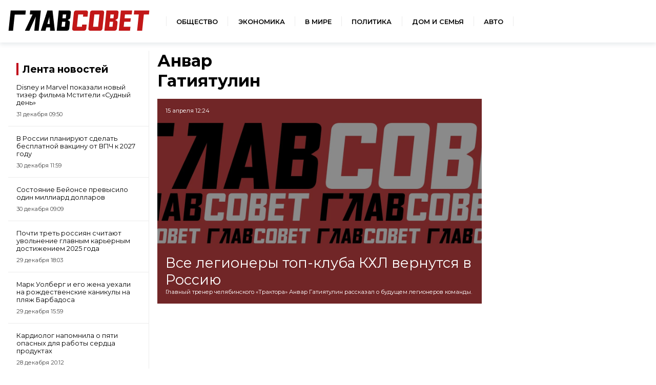

--- FILE ---
content_type: text/html; charset=UTF-8
request_url: https://sovetov.su/tag/anvar-gatiyatulin--1868
body_size: 4627
content:
<!DOCTYPE html>
<!--[if lt IE 7]><html lang="ru" class="lt-ie9 lt-ie8 lt-ie7"><![endif]-->
<!--[if IE 7]><html lang="ru" class="lt-ie9 lt-ie8"><![endif]-->
<!--[if IE 8]><html lang="ru" class="lt-ie9"><![endif]-->
<!--[if gt IE 8]><!-->
<html lang="ru">
<!--<![endif]-->
<head>
    <meta charset="utf-8" />
    <title>Анвар Гатиятулин</title>
    <meta name="description" content="Анвар Гатиятулин" />
    <meta http-equiv="X-UA-Compatible" content="IE=edge" />
    <meta name="viewport" content="width=device-width, initial-scale=1.0" />
    <link rel="canonical" href="https://sovetov.su/tag/anvar-gatiyatulin--1868"/>
    <meta property="og:title" content="Анвар Гатиятулин"/>
    <meta property="og:description" content="Анвар Гатиятулин"/>
    <meta property="og:url" content="https://sovetov.su/tag/anvar-gatiyatulin--1868"/>
    <meta property="og:site_name" content="ГлавСовет"/>
    <meta name="twitter:card" content="summary">

    <meta name="google-site-verification" content="G8TqGusr0R9uImVZQjdeViul1zKTIlcDMojo3oqVgQg"/>
    <meta name="yandex-verification" content="960ed5e350058571" />
    <meta name="b7420d1225044259dbfdcee7611b381a" content="">
    <meta name="csrf-token" content="pjfhwdkrw0P2H0FT1kScFQ1JTZ6CFSgX5zkZFOLU">
    <link rel="manifest" href="/manifest.json" crossorigin="use-credentials">
    <meta name="robots" content="max-image-preview:large">
    <link rel="icon" type="image/png" href="/images/favicon/16.png" sizes="16x16"/>
    <link rel="icon" type="image/png" href="/images/favicon/32.png" sizes="32x32"/>
    <link rel="icon" type="image/png" href="/images/favicon/64.png" sizes="64x64"/>
    <link rel="icon" type="image/png" href="/images/favicon/128.png" sizes="128x128"/>
    <link rel="stylesheet" href="/css/style.css?id=c7f925738ef476edab6f6ff57844294f">
</head>
<body>
<div class="wrapper">

<!-- Header -->
<header class="header">
    <div class="header__logo">
        <a href="/">
            <img src="/img/logo.svg" alt="ГлавСовет" style="height: 40px; width: 276px;">
        </a>
    </div>
    <nav class="navigation">
        <ul class="navigation__list">
            <li class="navigation__item">
                <a href="/category/obschestvo--11" class="navigation__link">Общество</a>
            </li>
            <li class="navigation__item">
                <a href="/category/economika--10" class="navigation__link">Экономика</a>
            </li>
            <li class="navigation__item">
                <a href="/category/world--3846" class="navigation__link">В мире</a>
            </li>
            <li class="navigation__item">
                <a href="/category/politika--9" class="navigation__link">Политика</a>
            </li>
            <li class="navigation__item">
                <a href="/category/home--3847" class="navigation__link">Дом и семья</a>
            </li>
            <li class="navigation__item">
                <a href="/category/auto--3848" class="navigation__link">Авто</a>
            </li>
        </ul>
    </nav>
    <button class="header__button" aria-label="Меню">
        <span class="header__humburger"></span>
    </button>
</header>
<!-- Header end -->
<!-- Menu start -->
<div class="menu">
    <nav>
        <ul class="menu_navigation">
            <li><a href="/" class="menu__link">Главная</a></li>
            <li><a href="/category/obschestvo--11" class="menu__link">Общество</a></li>
            <li><a href="/category/economika--10" class="menu__link">Экономика</a></li>
            <li><a href="/category/world--3846" class="menu__link">В мире</a></li>
            <li><a href="/category/politika--9" class="menu__link">Политика</a></li>
            <li><a href="/category/home--3847" class="menu__link">Дом и семья</a></li>
            <li><a href="/category/auto--3848" class="menu__link">Авто</a></li>
        </ul>
    </nav>
    <nav class="menu__buttom">
        <ul class="menu_navigation">
            <li><a href="/page/about" class="menu__link">О редакции</a></li>

            <li><a href="/page/terms" class="menu__link">Условия использования</a></li>
        </ul>
    </nav>
</div>
<!-- Menu end -->


<!-- Menu end -->
    <div class="container">
            <main class="main main-category">
        <aside class="news-list">
            <div class="news-list__title">
        <span>
            <a href="/tape" class="title__norm">Лента новостей</a>
        </span>
</div>

<div>
            <div class="news-list__item">
            <a class="news-list__link" href="https://sovetov.su/news/2025/12/31/73073">
                <p class="news-list__text">Disney и Marvel показали новый тизер фильма Мстители «Судный день»</p>
                <p class="news-list__time">31 декабря  09:50</p>
            </a>
        </div>
            <div class="news-list__item">
            <a class="news-list__link" href="https://sovetov.su/news/2025/12/30/73068">
                <p class="news-list__text">В России планируют сделать бесплатной вакцину от ВПЧ к 2027 году</p>
                <p class="news-list__time">30 декабря  11:59</p>
            </a>
        </div>
            <div class="news-list__item">
            <a class="news-list__link" href="https://sovetov.su/news/2025/12/30/73065">
                <p class="news-list__text">Состояние Бейонсе превысило один миллиард долларов</p>
                <p class="news-list__time">30 декабря  09:09</p>
            </a>
        </div>
            <div class="news-list__item">
            <a class="news-list__link" href="https://sovetov.su/news/2025/12/29/73060">
                <p class="news-list__text">Почти треть россиян считают увольнение главным карьерным достижением 2025 года</p>
                <p class="news-list__time">29 декабря  18:03</p>
            </a>
        </div>
            <div class="news-list__item">
            <a class="news-list__link" href="https://sovetov.su/news/2025/12/29/73057">
                <p class="news-list__text">Марк Уолберг и его жена уехали на рождественские каникулы на пляж Барбадоса</p>
                <p class="news-list__time">29 декабря  15:59</p>
            </a>
        </div>
            <div class="news-list__item">
            <a class="news-list__link" href="https://sovetov.su/news/2025/12/28/73054">
                <p class="news-list__text">Кардиолог напомнила о пяти опасных для работы сердца продуктах</p>
                <p class="news-list__time">28 декабря  20:12</p>
            </a>
        </div>
            <div class="news-list__item">
            <a class="news-list__link" href="https://sovetov.su/news/2025/12/28/73049">
                <p class="news-list__text">Культовой французской актрисы Брижит Бардо не стало на 92-м году жизни</p>
                <p class="news-list__time">28 декабря  13:44</p>
            </a>
        </div>
            <div class="news-list__item">
            <a class="news-list__link" href="https://sovetov.su/news/2025/12/27/73042">
                <p class="news-list__text">Пи Дидди встретился с сыном в тюрьме на Рождество</p>
                <p class="news-list__time">27 декабря  09:34</p>
            </a>
        </div>
    </div>

<div class="news-list__button-container">
    <!-- button + news_list_button -->
    <a href="/tape" class="button news-list__button">Все новости</a>
</div>
        </aside>
        <div class="news-small-grid news-grid-category">
            <h1 class="news-grid-category__title">Анвар Гатиятулин</h1>

            <div class="news-big-card news-category-big-card">
            <a href="https://sovetov.su/news/2022/4/15/8855" class="news-big-card__link">
                <picture>
                    <source srcset="/img/topline.webp" sizes="600px" type="image/webp"/>
                    <source srcset="/img/topline.webp" sizes="600px"  type="image/jpeg"/>
                    <img class="news-big-card__img" src="/img/topline.webp" alt="Все легионеры топ-клуба КХЛ вернутся в Россию" />
                </picture>
                <div class="news-big-card__group">
                    <p class="news-big-card__date">15 апреля  12:24</p>
                    <div class="news-big-card__group-text">
                        <div class="news-big-card__title">Все легионеры топ-клуба КХЛ вернутся в Россию</div>
                                                <p class="news-big-card__description">Главный тренер челябинского «Трактора» Анвар Гатиятулин рассказал о будущем легионеров команды.</p>
                    </div>
                </div>
            </a>
        </div>
            </div>
        
    </main>
    
    </div>

    <!-- Footer start -->
<footer class="footer">
    <div class="footer-row"><div class="footer__logo">
            <img src="/img/logo-w.svg" alt="ГлавСовет" style="height: 30px; width: 207px;">
        </div>
        <nav class="navigation">
            <ul class="footer__list">
                <li class="navigation__item">
                    <a href="/page/about" class="navigation__link footer-hover">О редакции</a>
                </li>
                
                
                
                <li class="navigation__item">
                    <a href="/page/terms" class="navigation__link footer-hover">Условия использования</a>
                </li>
            </ul>
        </nav>
        <div class="footer__ages">18+</div>
        <div class="footer__info">
            <p>© ГлавСовет</p>
            <p>Учредитель: ООО "Технологии. Бизнес. Медиа"</p>
            <p>Главный редактор: Смирнова А.А.</p>
            <p>197136 г. Санкт-Петербург , вн.тер.г. муниципальный округ чкаловское, </br>
                пер. Вяземский ,д.4 литера А пом. 5-Н ком.1</p>
            <p>Свидетельство о регистрации СМИ - ЭЛ № ФС 77 - 73119 от 02.07.2018 </br>
                зарегистрировано Федеральной службой по надзору в сфере связи, </br>
                информационных технологий и массовых коммуникаций (Роскомнадзор).</p>
            <p>redactor@sovetov.su, +7 (812) 409 36 95</p></br>
            <p>На информационном ресурсе применяются <a href="/page/recom">рекомендательные технологии</a></p>
        </div>
    </div>







</footer>
<!-- Footer end -->

</div>
<script src="/libs/jquery/jquery-3.4.0.min.js"></script>
<script src="/js/app.js?id=460de54c7c68bb1d7bc35b70303f81eb"></script>


<!-- Yandex.Metrika counter -->
<script type="text/javascript" >
    (function(m,e,t,r,i,k,a){m[i]=m[i]||function(){(m[i].a=m[i].a||[]).push(arguments)};
        m[i].l=1*new Date();
        for (var j = 0; j < document.scripts.length; j++) {if (document.scripts[j].src === r) { return; }}
        k=e.createElement(t),a=e.getElementsByTagName(t)[0],k.async=1,k.src=r,a.parentNode.insertBefore(k,a)})
    (window, document, "script", "https://cdn.jsdelivr.net/npm/yandex-metrica-watch/tag.js", "ym");

    ym(7388404, "init", {
        clickmap:true,
        trackLinks:true,
        accurateTrackBounce:true,
        webvisor:true
    });
</script>
<!-- /Yandex.Metrika counter -->

<!-- Google tag (gtag.js) -->
<script async src="https://www.googletagmanager.com/gtag/js?id=G-4XGPB137VX"></script>
<script>
    window.dataLayer = window.dataLayer || [];
    function gtag(){dataLayer.push(arguments);}
    gtag('js', new Date());

    gtag('config', 'G-4XGPB137VX');
</script>

<!-- Top.Mail.Ru counter -->
<script type="text/javascript">
    var _tmr = window._tmr || (window._tmr = []);
    _tmr.push({id: "3340019", type: "pageView", start: (new Date()).getTime()});
    (function (d, w, id) {
        if (d.getElementById(id)) return;
        var ts = d.createElement("script"); ts.type = "text/javascript"; ts.async = true; ts.id = id;
        ts.src = "https://top-fwz1.mail.ru/js/code.js";
        var f = function () {var s = d.getElementsByTagName("script")[0]; s.parentNode.insertBefore(ts, s);};
        if (w.opera == "[object Opera]") { d.addEventListener("DOMContentLoaded", f, false); } else { f(); }
    })(document, window, "tmr-code");
</script>
<noscript><div><img src="https://top-fwz1.mail.ru/counter?id=3340019;js=na" style="position:absolute;left:-9999px;" alt="Top.Mail.Ru" /></div></noscript>
<!-- /Top.Mail.Ru counter -->

<script type="text/javascript" charset="utf-8">
    (function() {
        var sc = document.createElement('script'); sc.type = 'text/javascript'; sc.async = true;
        sc.src = '//onfeed.ru/rotate/'; sc.charset = 'utf-8';
        var s = document.getElementsByTagName('script')[0]; s.parentNode.insertBefore(sc, s);
    }());
</script>

<script>
    (function() {
        if( window.self === window.top ) {
            var sc = document.createElement('script'); sc.type = 'text/javascript'; sc.async = true;
            sc.src = 'https://onfeed.ru/rotate/s/'+window.location.host+'?page='+window.location.href; sc.charset = 'utf-8';
            var s = document.getElementsByTagName('script')[0]; s.parentNode.insertBefore(sc, s); }
    }());
</script>

<!-- Yandex.RTB -->
<script>window.yaContextCb=window.yaContextCb||[]</script>
<script src="https://yandex.ru/ads/system/context.js" async></script>

<script src="https://cube.propub.ru/data/lena/sovetov.su" crossorigin="anonymous" async="true"></script>
<script src="https://cdn.getandgo.ru/pwa/assets/js/js_native_pwa_full.min.js?v=42342" crossorigin="anonymous"
        onload="CubePWANative.init({metrika: '12655978', color: '#c00219', fontcolor: '#ffffff', popup_confirm: 'СОГЛАСЕН', popup_text: 'Для отображения информации мы используем Cookie'});"></script>

</body>
</html>


--- FILE ---
content_type: application/javascript
request_url: https://sovetov.su/js/app.js?id=460de54c7c68bb1d7bc35b70303f81eb
body_size: 36031
content:
/*! For license information please see app.js.LICENSE.txt */
(()=>{var n={12:n=>{"use strict";n.exports=function(n,t){return function(){for(var r=new Array(arguments.length),e=0;e<r.length;e++)r[e]=arguments[e];return n.apply(t,r)}}},15:(n,t,r)=>{"use strict";var e=r(516),o=r(12),i=r(155),u=r(343);function a(n){var t=new i(n),r=o(i.prototype.request,t);return e.extend(r,i.prototype,t),e.extend(r,t),r}var c=a(r(987));c.Axios=i,c.create=function(n){return a(u(c.defaults,n))},c.Cancel=r(928),c.CancelToken=r(191),c.isCancel=r(864),c.all=function(n){return Promise.all(n)},c.spread=r(980),c.isAxiosError=r(19),n.exports=c,n.exports.default=c},18:(n,t,r)=>{"use strict";var e=r(516);n.exports=function(n,t){e.forEach(n,function(r,e){e!==t&&e.toUpperCase()===t.toUpperCase()&&(n[t]=r,delete n[e])})}},19:n=>{"use strict";n.exports=function(n){return"object"==typeof n&&!0===n.isAxiosError}},106:(n,t,r)=>{"use strict";var e=r(516);function o(n){return encodeURIComponent(n).replace(/%3A/gi,":").replace(/%24/g,"$").replace(/%2C/gi,",").replace(/%20/g,"+").replace(/%5B/gi,"[").replace(/%5D/gi,"]")}n.exports=function(n,t,r){if(!t)return n;var i;if(r)i=r(t);else if(e.isURLSearchParams(t))i=t.toString();else{var u=[];e.forEach(t,function(n,t){null!=n&&(e.isArray(n)?t+="[]":n=[n],e.forEach(n,function(n){e.isDate(n)?n=n.toISOString():e.isObject(n)&&(n=JSON.stringify(n)),u.push(o(t)+"="+o(n))}))}),i=u.join("&")}if(i){var a=n.indexOf("#");-1!==a&&(n=n.slice(0,a)),n+=(-1===n.indexOf("?")?"?":"&")+i}return n}},137:n=>{"use strict";n.exports=function(n){return/^([a-z][a-z\d\+\-\.]*:)?\/\//i.test(n)}},155:(n,t,r)=>{"use strict";var e=r(516),o=r(106),i=r(471),u=r(490),a=r(343),c=r(841),f=c.validators;function s(n){this.defaults=n,this.interceptors={request:new i,response:new i}}s.prototype.request=function(n){"string"==typeof n?(n=arguments[1]||{}).url=arguments[0]:n=n||{},(n=a(this.defaults,n)).method?n.method=n.method.toLowerCase():this.defaults.method?n.method=this.defaults.method.toLowerCase():n.method="get";var t=n.transitional;void 0!==t&&c.assertOptions(t,{silentJSONParsing:f.transitional(f.boolean,"1.0.0"),forcedJSONParsing:f.transitional(f.boolean,"1.0.0"),clarifyTimeoutError:f.transitional(f.boolean,"1.0.0")},!1);var r=[],e=!0;this.interceptors.request.forEach(function(t){"function"==typeof t.runWhen&&!1===t.runWhen(n)||(e=e&&t.synchronous,r.unshift(t.fulfilled,t.rejected))});var o,i=[];if(this.interceptors.response.forEach(function(n){i.push(n.fulfilled,n.rejected)}),!e){var s=[u,void 0];for(Array.prototype.unshift.apply(s,r),s=s.concat(i),o=Promise.resolve(n);s.length;)o=o.then(s.shift(),s.shift());return o}for(var l=n;r.length;){var p=r.shift(),h=r.shift();try{l=p(l)}catch(n){h(n);break}}try{o=u(l)}catch(n){return Promise.reject(n)}for(;i.length;)o=o.then(i.shift(),i.shift());return o},s.prototype.getUri=function(n){return n=a(this.defaults,n),o(n.url,n.params,n.paramsSerializer).replace(/^\?/,"")},e.forEach(["delete","get","head","options"],function(n){s.prototype[n]=function(t,r){return this.request(a(r||{},{method:n,url:t,data:(r||{}).data}))}}),e.forEach(["post","put","patch"],function(n){s.prototype[n]=function(t,r,e){return this.request(a(e||{},{method:n,url:t,data:r}))}}),n.exports=s},191:(n,t,r)=>{"use strict";var e=r(928);function o(n){if("function"!=typeof n)throw new TypeError("executor must be a function.");var t;this.promise=new Promise(function(n){t=n});var r=this;n(function(n){r.reason||(r.reason=new e(n),t(r.reason))})}o.prototype.throwIfRequested=function(){if(this.reason)throw this.reason},o.source=function(){var n;return{token:new o(function(t){n=t}),cancel:n}},n.exports=o},198:n=>{"use strict";n.exports=JSON.parse('{"name":"axios","version":"0.21.4","description":"Promise based HTTP client for the browser and node.js","main":"index.js","scripts":{"test":"grunt test","start":"node ./sandbox/server.js","build":"NODE_ENV=production grunt build","preversion":"npm test","version":"npm run build && grunt version && git add -A dist && git add CHANGELOG.md bower.json package.json","postversion":"git push && git push --tags","examples":"node ./examples/server.js","coveralls":"cat coverage/lcov.info | ./node_modules/coveralls/bin/coveralls.js","fix":"eslint --fix lib/**/*.js"},"repository":{"type":"git","url":"https://github.com/axios/axios.git"},"keywords":["xhr","http","ajax","promise","node"],"author":"Matt Zabriskie","license":"MIT","bugs":{"url":"https://github.com/axios/axios/issues"},"homepage":"https://axios-http.com","devDependencies":{"coveralls":"^3.0.0","es6-promise":"^4.2.4","grunt":"^1.3.0","grunt-banner":"^0.6.0","grunt-cli":"^1.2.0","grunt-contrib-clean":"^1.1.0","grunt-contrib-watch":"^1.0.0","grunt-eslint":"^23.0.0","grunt-karma":"^4.0.0","grunt-mocha-test":"^0.13.3","grunt-ts":"^6.0.0-beta.19","grunt-webpack":"^4.0.2","istanbul-instrumenter-loader":"^1.0.0","jasmine-core":"^2.4.1","karma":"^6.3.2","karma-chrome-launcher":"^3.1.0","karma-firefox-launcher":"^2.1.0","karma-jasmine":"^1.1.1","karma-jasmine-ajax":"^0.1.13","karma-safari-launcher":"^1.0.0","karma-sauce-launcher":"^4.3.6","karma-sinon":"^1.0.5","karma-sourcemap-loader":"^0.3.8","karma-webpack":"^4.0.2","load-grunt-tasks":"^3.5.2","minimist":"^1.2.0","mocha":"^8.2.1","sinon":"^4.5.0","terser-webpack-plugin":"^4.2.3","typescript":"^4.0.5","url-search-params":"^0.10.0","webpack":"^4.44.2","webpack-dev-server":"^3.11.0"},"browser":{"./lib/adapters/http.js":"./lib/adapters/xhr.js"},"jsdelivr":"dist/axios.min.js","unpkg":"dist/axios.min.js","typings":"./index.d.ts","dependencies":{"follow-redirects":"^1.14.0"},"bundlesize":[{"path":"./dist/axios.min.js","threshold":"5kB"}]}')},202:(n,t,r)=>{"use strict";var e=r(516);n.exports=e.isStandardBrowserEnv()?function(){var n,t=/(msie|trident)/i.test(navigator.userAgent),r=document.createElement("a");function o(n){var e=n;return t&&(r.setAttribute("href",e),e=r.href),r.setAttribute("href",e),{href:r.href,protocol:r.protocol?r.protocol.replace(/:$/,""):"",host:r.host,search:r.search?r.search.replace(/^\?/,""):"",hash:r.hash?r.hash.replace(/^#/,""):"",hostname:r.hostname,port:r.port,pathname:"/"===r.pathname.charAt(0)?r.pathname:"/"+r.pathname}}return n=o(window.location.href),function(t){var r=e.isString(t)?o(t):t;return r.protocol===n.protocol&&r.host===n.host}}():function(){return!0}},213:(n,t,r)=>{window._=r(543),window.axios=r(505),window.axios.defaults.headers.common["X-Requested-With"]="XMLHttpRequest"},343:(n,t,r)=>{"use strict";var e=r(516);n.exports=function(n,t){t=t||{};var r={},o=["url","method","data"],i=["headers","auth","proxy","params"],u=["baseURL","transformRequest","transformResponse","paramsSerializer","timeout","timeoutMessage","withCredentials","adapter","responseType","xsrfCookieName","xsrfHeaderName","onUploadProgress","onDownloadProgress","decompress","maxContentLength","maxBodyLength","maxRedirects","transport","httpAgent","httpsAgent","cancelToken","socketPath","responseEncoding"],a=["validateStatus"];function c(n,t){return e.isPlainObject(n)&&e.isPlainObject(t)?e.merge(n,t):e.isPlainObject(t)?e.merge({},t):e.isArray(t)?t.slice():t}function f(o){e.isUndefined(t[o])?e.isUndefined(n[o])||(r[o]=c(void 0,n[o])):r[o]=c(n[o],t[o])}e.forEach(o,function(n){e.isUndefined(t[n])||(r[n]=c(void 0,t[n]))}),e.forEach(i,f),e.forEach(u,function(o){e.isUndefined(t[o])?e.isUndefined(n[o])||(r[o]=c(void 0,n[o])):r[o]=c(void 0,t[o])}),e.forEach(a,function(e){e in t?r[e]=c(n[e],t[e]):e in n&&(r[e]=c(void 0,n[e]))});var s=o.concat(i).concat(u).concat(a),l=Object.keys(n).concat(Object.keys(t)).filter(function(n){return-1===s.indexOf(n)});return e.forEach(l,f),r}},449:n=>{"use strict";n.exports=function(n,t,r,e,o){return n.config=t,r&&(n.code=r),n.request=e,n.response=o,n.isAxiosError=!0,n.toJSON=function(){return{message:this.message,name:this.name,description:this.description,number:this.number,fileName:this.fileName,lineNumber:this.lineNumber,columnNumber:this.columnNumber,stack:this.stack,config:this.config,code:this.code}},n}},471:(n,t,r)=>{"use strict";var e=r(516);function o(){this.handlers=[]}o.prototype.use=function(n,t,r){return this.handlers.push({fulfilled:n,rejected:t,synchronous:!!r&&r.synchronous,runWhen:r?r.runWhen:null}),this.handlers.length-1},o.prototype.eject=function(n){this.handlers[n]&&(this.handlers[n]=null)},o.prototype.forEach=function(n){e.forEach(this.handlers,function(t){null!==t&&n(t)})},n.exports=o},490:(n,t,r)=>{"use strict";var e=r(516),o=r(881),i=r(864),u=r(987);function a(n){n.cancelToken&&n.cancelToken.throwIfRequested()}n.exports=function(n){return a(n),n.headers=n.headers||{},n.data=o.call(n,n.data,n.headers,n.transformRequest),n.headers=e.merge(n.headers.common||{},n.headers[n.method]||{},n.headers),e.forEach(["delete","get","head","post","put","patch","common"],function(t){delete n.headers[t]}),(n.adapter||u.adapter)(n).then(function(t){return a(n),t.data=o.call(n,t.data,t.headers,n.transformResponse),t},function(t){return i(t)||(a(n),t&&t.response&&(t.response.data=o.call(n,t.response.data,t.response.headers,n.transformResponse))),Promise.reject(t)})}},505:(n,t,r)=>{n.exports=r(15)},516:(n,t,r)=>{"use strict";var e=r(12),o=Object.prototype.toString;function i(n){return"[object Array]"===o.call(n)}function u(n){return void 0===n}function a(n){return null!==n&&"object"==typeof n}function c(n){if("[object Object]"!==o.call(n))return!1;var t=Object.getPrototypeOf(n);return null===t||t===Object.prototype}function f(n){return"[object Function]"===o.call(n)}function s(n,t){if(null!=n)if("object"!=typeof n&&(n=[n]),i(n))for(var r=0,e=n.length;r<e;r++)t.call(null,n[r],r,n);else for(var o in n)Object.prototype.hasOwnProperty.call(n,o)&&t.call(null,n[o],o,n)}n.exports={isArray:i,isArrayBuffer:function(n){return"[object ArrayBuffer]"===o.call(n)},isBuffer:function(n){return null!==n&&!u(n)&&null!==n.constructor&&!u(n.constructor)&&"function"==typeof n.constructor.isBuffer&&n.constructor.isBuffer(n)},isFormData:function(n){return"undefined"!=typeof FormData&&n instanceof FormData},isArrayBufferView:function(n){return"undefined"!=typeof ArrayBuffer&&ArrayBuffer.isView?ArrayBuffer.isView(n):n&&n.buffer&&n.buffer instanceof ArrayBuffer},isString:function(n){return"string"==typeof n},isNumber:function(n){return"number"==typeof n},isObject:a,isPlainObject:c,isUndefined:u,isDate:function(n){return"[object Date]"===o.call(n)},isFile:function(n){return"[object File]"===o.call(n)},isBlob:function(n){return"[object Blob]"===o.call(n)},isFunction:f,isStream:function(n){return a(n)&&f(n.pipe)},isURLSearchParams:function(n){return"undefined"!=typeof URLSearchParams&&n instanceof URLSearchParams},isStandardBrowserEnv:function(){return("undefined"==typeof navigator||"ReactNative"!==navigator.product&&"NativeScript"!==navigator.product&&"NS"!==navigator.product)&&("undefined"!=typeof window&&"undefined"!=typeof document)},forEach:s,merge:function n(){var t={};function r(r,e){c(t[e])&&c(r)?t[e]=n(t[e],r):c(r)?t[e]=n({},r):i(r)?t[e]=r.slice():t[e]=r}for(var e=0,o=arguments.length;e<o;e++)s(arguments[e],r);return t},extend:function(n,t,r){return s(t,function(t,o){n[o]=r&&"function"==typeof t?e(t,r):t}),n},trim:function(n){return n.trim?n.trim():n.replace(/^\s+|\s+$/g,"")},stripBOM:function(n){return 65279===n.charCodeAt(0)&&(n=n.slice(1)),n}}},522:(n,t,r)=>{"use strict";var e=r(763);n.exports=function(n,t,r){var o=r.config.validateStatus;r.status&&o&&!o(r.status)?t(e("Request failed with status code "+r.status,r.config,null,r.request,r)):n(r)}},543:function(n,t,r){var e;n=r.nmd(n),function(){var o,i="Expected a function",u="__lodash_hash_undefined__",a="__lodash_placeholder__",c=16,f=32,s=64,l=128,p=256,h=1/0,d=9007199254740991,v=NaN,g=4294967295,_=[["ary",l],["bind",1],["bindKey",2],["curry",8],["curryRight",c],["flip",512],["partial",f],["partialRight",s],["rearg",p]],y="[object Arguments]",m="[object Array]",w="[object Boolean]",b="[object Date]",x="[object Error]",j="[object Function]",A="[object GeneratorFunction]",E="[object Map]",k="[object Number]",C="[object Object]",S="[object Promise]",O="[object RegExp]",R="[object Set]",T="[object String]",L="[object Symbol]",B="[object WeakMap]",I="[object ArrayBuffer]",N="[object DataView]",U="[object Float32Array]",z="[object Float64Array]",q="[object Int8Array]",P="[object Int16Array]",M="[object Int32Array]",W="[object Uint8Array]",D="[object Uint8ClampedArray]",$="[object Uint16Array]",F="[object Uint32Array]",H=/\b__p \+= '';/g,J=/\b(__p \+=) '' \+/g,G=/(__e\(.*?\)|\b__t\)) \+\n'';/g,Y=/&(?:amp|lt|gt|quot|#39);/g,Z=/[&<>"']/g,V=RegExp(Y.source),K=RegExp(Z.source),X=/<%-([\s\S]+?)%>/g,Q=/<%([\s\S]+?)%>/g,nn=/<%=([\s\S]+?)%>/g,tn=/\.|\[(?:[^[\]]*|(["'])(?:(?!\1)[^\\]|\\.)*?\1)\]/,rn=/^\w*$/,en=/[^.[\]]+|\[(?:(-?\d+(?:\.\d+)?)|(["'])((?:(?!\2)[^\\]|\\.)*?)\2)\]|(?=(?:\.|\[\])(?:\.|\[\]|$))/g,on=/[\\^$.*+?()[\]{}|]/g,un=RegExp(on.source),an=/^\s+/,cn=/\s/,fn=/\{(?:\n\/\* \[wrapped with .+\] \*\/)?\n?/,sn=/\{\n\/\* \[wrapped with (.+)\] \*/,ln=/,? & /,pn=/[^\x00-\x2f\x3a-\x40\x5b-\x60\x7b-\x7f]+/g,hn=/[()=,{}\[\]\/\s]/,dn=/\\(\\)?/g,vn=/\$\{([^\\}]*(?:\\.[^\\}]*)*)\}/g,gn=/\w*$/,_n=/^[-+]0x[0-9a-f]+$/i,yn=/^0b[01]+$/i,mn=/^\[object .+?Constructor\]$/,wn=/^0o[0-7]+$/i,bn=/^(?:0|[1-9]\d*)$/,xn=/[\xc0-\xd6\xd8-\xf6\xf8-\xff\u0100-\u017f]/g,jn=/($^)/,An=/['\n\r\u2028\u2029\\]/g,En="\\ud800-\\udfff",kn="\\u0300-\\u036f\\ufe20-\\ufe2f\\u20d0-\\u20ff",Cn="\\u2700-\\u27bf",Sn="a-z\\xdf-\\xf6\\xf8-\\xff",On="A-Z\\xc0-\\xd6\\xd8-\\xde",Rn="\\ufe0e\\ufe0f",Tn="\\xac\\xb1\\xd7\\xf7\\x00-\\x2f\\x3a-\\x40\\x5b-\\x60\\x7b-\\xbf\\u2000-\\u206f \\t\\x0b\\f\\xa0\\ufeff\\n\\r\\u2028\\u2029\\u1680\\u180e\\u2000\\u2001\\u2002\\u2003\\u2004\\u2005\\u2006\\u2007\\u2008\\u2009\\u200a\\u202f\\u205f\\u3000",Ln="['’]",Bn="["+En+"]",In="["+Tn+"]",Nn="["+kn+"]",Un="\\d+",zn="["+Cn+"]",qn="["+Sn+"]",Pn="[^"+En+Tn+Un+Cn+Sn+On+"]",Mn="\\ud83c[\\udffb-\\udfff]",Wn="[^"+En+"]",Dn="(?:\\ud83c[\\udde6-\\uddff]){2}",$n="[\\ud800-\\udbff][\\udc00-\\udfff]",Fn="["+On+"]",Hn="\\u200d",Jn="(?:"+qn+"|"+Pn+")",Gn="(?:"+Fn+"|"+Pn+")",Yn="(?:['’](?:d|ll|m|re|s|t|ve))?",Zn="(?:['’](?:D|LL|M|RE|S|T|VE))?",Vn="(?:"+Nn+"|"+Mn+")"+"?",Kn="["+Rn+"]?",Xn=Kn+Vn+("(?:"+Hn+"(?:"+[Wn,Dn,$n].join("|")+")"+Kn+Vn+")*"),Qn="(?:"+[zn,Dn,$n].join("|")+")"+Xn,nt="(?:"+[Wn+Nn+"?",Nn,Dn,$n,Bn].join("|")+")",tt=RegExp(Ln,"g"),rt=RegExp(Nn,"g"),et=RegExp(Mn+"(?="+Mn+")|"+nt+Xn,"g"),ot=RegExp([Fn+"?"+qn+"+"+Yn+"(?="+[In,Fn,"$"].join("|")+")",Gn+"+"+Zn+"(?="+[In,Fn+Jn,"$"].join("|")+")",Fn+"?"+Jn+"+"+Yn,Fn+"+"+Zn,"\\d*(?:1ST|2ND|3RD|(?![123])\\dTH)(?=\\b|[a-z_])","\\d*(?:1st|2nd|3rd|(?![123])\\dth)(?=\\b|[A-Z_])",Un,Qn].join("|"),"g"),it=RegExp("["+Hn+En+kn+Rn+"]"),ut=/[a-z][A-Z]|[A-Z]{2}[a-z]|[0-9][a-zA-Z]|[a-zA-Z][0-9]|[^a-zA-Z0-9 ]/,at=["Array","Buffer","DataView","Date","Error","Float32Array","Float64Array","Function","Int8Array","Int16Array","Int32Array","Map","Math","Object","Promise","RegExp","Set","String","Symbol","TypeError","Uint8Array","Uint8ClampedArray","Uint16Array","Uint32Array","WeakMap","_","clearTimeout","isFinite","parseInt","setTimeout"],ct=-1,ft={};ft[U]=ft[z]=ft[q]=ft[P]=ft[M]=ft[W]=ft[D]=ft[$]=ft[F]=!0,ft[y]=ft[m]=ft[I]=ft[w]=ft[N]=ft[b]=ft[x]=ft[j]=ft[E]=ft[k]=ft[C]=ft[O]=ft[R]=ft[T]=ft[B]=!1;var st={};st[y]=st[m]=st[I]=st[N]=st[w]=st[b]=st[U]=st[z]=st[q]=st[P]=st[M]=st[E]=st[k]=st[C]=st[O]=st[R]=st[T]=st[L]=st[W]=st[D]=st[$]=st[F]=!0,st[x]=st[j]=st[B]=!1;var lt={"\\":"\\","'":"'","\n":"n","\r":"r","\u2028":"u2028","\u2029":"u2029"},pt=parseFloat,ht=parseInt,dt="object"==typeof r.g&&r.g&&r.g.Object===Object&&r.g,vt="object"==typeof self&&self&&self.Object===Object&&self,gt=dt||vt||Function("return this")(),_t=t&&!t.nodeType&&t,yt=_t&&n&&!n.nodeType&&n,mt=yt&&yt.exports===_t,wt=mt&&dt.process,bt=function(){try{var n=yt&&yt.require&&yt.require("util").types;return n||wt&&wt.binding&&wt.binding("util")}catch(n){}}(),xt=bt&&bt.isArrayBuffer,jt=bt&&bt.isDate,At=bt&&bt.isMap,Et=bt&&bt.isRegExp,kt=bt&&bt.isSet,Ct=bt&&bt.isTypedArray;function St(n,t,r){switch(r.length){case 0:return n.call(t);case 1:return n.call(t,r[0]);case 2:return n.call(t,r[0],r[1]);case 3:return n.call(t,r[0],r[1],r[2])}return n.apply(t,r)}function Ot(n,t,r,e){for(var o=-1,i=null==n?0:n.length;++o<i;){var u=n[o];t(e,u,r(u),n)}return e}function Rt(n,t){for(var r=-1,e=null==n?0:n.length;++r<e&&!1!==t(n[r],r,n););return n}function Tt(n,t){for(var r=null==n?0:n.length;r--&&!1!==t(n[r],r,n););return n}function Lt(n,t){for(var r=-1,e=null==n?0:n.length;++r<e;)if(!t(n[r],r,n))return!1;return!0}function Bt(n,t){for(var r=-1,e=null==n?0:n.length,o=0,i=[];++r<e;){var u=n[r];t(u,r,n)&&(i[o++]=u)}return i}function It(n,t){return!!(null==n?0:n.length)&&Ft(n,t,0)>-1}function Nt(n,t,r){for(var e=-1,o=null==n?0:n.length;++e<o;)if(r(t,n[e]))return!0;return!1}function Ut(n,t){for(var r=-1,e=null==n?0:n.length,o=Array(e);++r<e;)o[r]=t(n[r],r,n);return o}function zt(n,t){for(var r=-1,e=t.length,o=n.length;++r<e;)n[o+r]=t[r];return n}function qt(n,t,r,e){var o=-1,i=null==n?0:n.length;for(e&&i&&(r=n[++o]);++o<i;)r=t(r,n[o],o,n);return r}function Pt(n,t,r,e){var o=null==n?0:n.length;for(e&&o&&(r=n[--o]);o--;)r=t(r,n[o],o,n);return r}function Mt(n,t){for(var r=-1,e=null==n?0:n.length;++r<e;)if(t(n[r],r,n))return!0;return!1}var Wt=Yt("length");function Dt(n,t,r){var e;return r(n,function(n,r,o){if(t(n,r,o))return e=r,!1}),e}function $t(n,t,r,e){for(var o=n.length,i=r+(e?1:-1);e?i--:++i<o;)if(t(n[i],i,n))return i;return-1}function Ft(n,t,r){return t==t?function(n,t,r){var e=r-1,o=n.length;for(;++e<o;)if(n[e]===t)return e;return-1}(n,t,r):$t(n,Jt,r)}function Ht(n,t,r,e){for(var o=r-1,i=n.length;++o<i;)if(e(n[o],t))return o;return-1}function Jt(n){return n!=n}function Gt(n,t){var r=null==n?0:n.length;return r?Kt(n,t)/r:v}function Yt(n){return function(t){return null==t?o:t[n]}}function Zt(n){return function(t){return null==n?o:n[t]}}function Vt(n,t,r,e,o){return o(n,function(n,o,i){r=e?(e=!1,n):t(r,n,o,i)}),r}function Kt(n,t){for(var r,e=-1,i=n.length;++e<i;){var u=t(n[e]);u!==o&&(r=r===o?u:r+u)}return r}function Xt(n,t){for(var r=-1,e=Array(n);++r<n;)e[r]=t(r);return e}function Qt(n){return n?n.slice(0,gr(n)+1).replace(an,""):n}function nr(n){return function(t){return n(t)}}function tr(n,t){return Ut(t,function(t){return n[t]})}function rr(n,t){return n.has(t)}function er(n,t){for(var r=-1,e=n.length;++r<e&&Ft(t,n[r],0)>-1;);return r}function or(n,t){for(var r=n.length;r--&&Ft(t,n[r],0)>-1;);return r}var ir=Zt({À:"A",Á:"A",Â:"A",Ã:"A",Ä:"A",Å:"A",à:"a",á:"a",â:"a",ã:"a",ä:"a",å:"a",Ç:"C",ç:"c",Ð:"D",ð:"d",È:"E",É:"E",Ê:"E",Ë:"E",è:"e",é:"e",ê:"e",ë:"e",Ì:"I",Í:"I",Î:"I",Ï:"I",ì:"i",í:"i",î:"i",ï:"i",Ñ:"N",ñ:"n",Ò:"O",Ó:"O",Ô:"O",Õ:"O",Ö:"O",Ø:"O",ò:"o",ó:"o",ô:"o",õ:"o",ö:"o",ø:"o",Ù:"U",Ú:"U",Û:"U",Ü:"U",ù:"u",ú:"u",û:"u",ü:"u",Ý:"Y",ý:"y",ÿ:"y",Æ:"Ae",æ:"ae",Þ:"Th",þ:"th",ß:"ss",Ā:"A",Ă:"A",Ą:"A",ā:"a",ă:"a",ą:"a",Ć:"C",Ĉ:"C",Ċ:"C",Č:"C",ć:"c",ĉ:"c",ċ:"c",č:"c",Ď:"D",Đ:"D",ď:"d",đ:"d",Ē:"E",Ĕ:"E",Ė:"E",Ę:"E",Ě:"E",ē:"e",ĕ:"e",ė:"e",ę:"e",ě:"e",Ĝ:"G",Ğ:"G",Ġ:"G",Ģ:"G",ĝ:"g",ğ:"g",ġ:"g",ģ:"g",Ĥ:"H",Ħ:"H",ĥ:"h",ħ:"h",Ĩ:"I",Ī:"I",Ĭ:"I",Į:"I",İ:"I",ĩ:"i",ī:"i",ĭ:"i",į:"i",ı:"i",Ĵ:"J",ĵ:"j",Ķ:"K",ķ:"k",ĸ:"k",Ĺ:"L",Ļ:"L",Ľ:"L",Ŀ:"L",Ł:"L",ĺ:"l",ļ:"l",ľ:"l",ŀ:"l",ł:"l",Ń:"N",Ņ:"N",Ň:"N",Ŋ:"N",ń:"n",ņ:"n",ň:"n",ŋ:"n",Ō:"O",Ŏ:"O",Ő:"O",ō:"o",ŏ:"o",ő:"o",Ŕ:"R",Ŗ:"R",Ř:"R",ŕ:"r",ŗ:"r",ř:"r",Ś:"S",Ŝ:"S",Ş:"S",Š:"S",ś:"s",ŝ:"s",ş:"s",š:"s",Ţ:"T",Ť:"T",Ŧ:"T",ţ:"t",ť:"t",ŧ:"t",Ũ:"U",Ū:"U",Ŭ:"U",Ů:"U",Ű:"U",Ų:"U",ũ:"u",ū:"u",ŭ:"u",ů:"u",ű:"u",ų:"u",Ŵ:"W",ŵ:"w",Ŷ:"Y",ŷ:"y",Ÿ:"Y",Ź:"Z",Ż:"Z",Ž:"Z",ź:"z",ż:"z",ž:"z",Ĳ:"IJ",ĳ:"ij",Œ:"Oe",œ:"oe",ŉ:"'n",ſ:"s"}),ur=Zt({"&":"&amp;","<":"&lt;",">":"&gt;",'"':"&quot;","'":"&#39;"});function ar(n){return"\\"+lt[n]}function cr(n){return it.test(n)}function fr(n){var t=-1,r=Array(n.size);return n.forEach(function(n,e){r[++t]=[e,n]}),r}function sr(n,t){return function(r){return n(t(r))}}function lr(n,t){for(var r=-1,e=n.length,o=0,i=[];++r<e;){var u=n[r];u!==t&&u!==a||(n[r]=a,i[o++]=r)}return i}function pr(n){var t=-1,r=Array(n.size);return n.forEach(function(n){r[++t]=n}),r}function hr(n){var t=-1,r=Array(n.size);return n.forEach(function(n){r[++t]=[n,n]}),r}function dr(n){return cr(n)?function(n){var t=et.lastIndex=0;for(;et.test(n);)++t;return t}(n):Wt(n)}function vr(n){return cr(n)?function(n){return n.match(et)||[]}(n):function(n){return n.split("")}(n)}function gr(n){for(var t=n.length;t--&&cn.test(n.charAt(t)););return t}var _r=Zt({"&amp;":"&","&lt;":"<","&gt;":">","&quot;":'"',"&#39;":"'"});var yr=function n(t){var r,e=(t=null==t?gt:yr.defaults(gt.Object(),t,yr.pick(gt,at))).Array,cn=t.Date,En=t.Error,kn=t.Function,Cn=t.Math,Sn=t.Object,On=t.RegExp,Rn=t.String,Tn=t.TypeError,Ln=e.prototype,Bn=kn.prototype,In=Sn.prototype,Nn=t["__core-js_shared__"],Un=Bn.toString,zn=In.hasOwnProperty,qn=0,Pn=(r=/[^.]+$/.exec(Nn&&Nn.keys&&Nn.keys.IE_PROTO||""))?"Symbol(src)_1."+r:"",Mn=In.toString,Wn=Un.call(Sn),Dn=gt._,$n=On("^"+Un.call(zn).replace(on,"\\$&").replace(/hasOwnProperty|(function).*?(?=\\\()| for .+?(?=\\\])/g,"$1.*?")+"$"),Fn=mt?t.Buffer:o,Hn=t.Symbol,Jn=t.Uint8Array,Gn=Fn?Fn.allocUnsafe:o,Yn=sr(Sn.getPrototypeOf,Sn),Zn=Sn.create,Vn=In.propertyIsEnumerable,Kn=Ln.splice,Xn=Hn?Hn.isConcatSpreadable:o,Qn=Hn?Hn.iterator:o,nt=Hn?Hn.toStringTag:o,et=function(){try{var n=hi(Sn,"defineProperty");return n({},"",{}),n}catch(n){}}(),it=t.clearTimeout!==gt.clearTimeout&&t.clearTimeout,lt=cn&&cn.now!==gt.Date.now&&cn.now,dt=t.setTimeout!==gt.setTimeout&&t.setTimeout,vt=Cn.ceil,_t=Cn.floor,yt=Sn.getOwnPropertySymbols,wt=Fn?Fn.isBuffer:o,bt=t.isFinite,Wt=Ln.join,Zt=sr(Sn.keys,Sn),mr=Cn.max,wr=Cn.min,br=cn.now,xr=t.parseInt,jr=Cn.random,Ar=Ln.reverse,Er=hi(t,"DataView"),kr=hi(t,"Map"),Cr=hi(t,"Promise"),Sr=hi(t,"Set"),Or=hi(t,"WeakMap"),Rr=hi(Sn,"create"),Tr=Or&&new Or,Lr={},Br=Pi(Er),Ir=Pi(kr),Nr=Pi(Cr),Ur=Pi(Sr),zr=Pi(Or),qr=Hn?Hn.prototype:o,Pr=qr?qr.valueOf:o,Mr=qr?qr.toString:o;function Wr(n){if(ra(n)&&!Hu(n)&&!(n instanceof Hr)){if(n instanceof Fr)return n;if(zn.call(n,"__wrapped__"))return Mi(n)}return new Fr(n)}var Dr=function(){function n(){}return function(t){if(!ta(t))return{};if(Zn)return Zn(t);n.prototype=t;var r=new n;return n.prototype=o,r}}();function $r(){}function Fr(n,t){this.__wrapped__=n,this.__actions__=[],this.__chain__=!!t,this.__index__=0,this.__values__=o}function Hr(n){this.__wrapped__=n,this.__actions__=[],this.__dir__=1,this.__filtered__=!1,this.__iteratees__=[],this.__takeCount__=g,this.__views__=[]}function Jr(n){var t=-1,r=null==n?0:n.length;for(this.clear();++t<r;){var e=n[t];this.set(e[0],e[1])}}function Gr(n){var t=-1,r=null==n?0:n.length;for(this.clear();++t<r;){var e=n[t];this.set(e[0],e[1])}}function Yr(n){var t=-1,r=null==n?0:n.length;for(this.clear();++t<r;){var e=n[t];this.set(e[0],e[1])}}function Zr(n){var t=-1,r=null==n?0:n.length;for(this.__data__=new Yr;++t<r;)this.add(n[t])}function Vr(n){var t=this.__data__=new Gr(n);this.size=t.size}function Kr(n,t){var r=Hu(n),e=!r&&Fu(n),o=!r&&!e&&Zu(n),i=!r&&!e&&!o&&sa(n),u=r||e||o||i,a=u?Xt(n.length,Rn):[],c=a.length;for(var f in n)!t&&!zn.call(n,f)||u&&("length"==f||o&&("offset"==f||"parent"==f)||i&&("buffer"==f||"byteLength"==f||"byteOffset"==f)||wi(f,c))||a.push(f);return a}function Xr(n){var t=n.length;return t?n[Ze(0,t-1)]:o}function Qr(n,t){return Ui(To(n),ce(t,0,n.length))}function ne(n){return Ui(To(n))}function te(n,t,r){(r!==o&&!Wu(n[t],r)||r===o&&!(t in n))&&ue(n,t,r)}function re(n,t,r){var e=n[t];zn.call(n,t)&&Wu(e,r)&&(r!==o||t in n)||ue(n,t,r)}function ee(n,t){for(var r=n.length;r--;)if(Wu(n[r][0],t))return r;return-1}function oe(n,t,r,e){return he(n,function(n,o,i){t(e,n,r(n),i)}),e}function ie(n,t){return n&&Lo(t,La(t),n)}function ue(n,t,r){"__proto__"==t&&et?et(n,t,{configurable:!0,enumerable:!0,value:r,writable:!0}):n[t]=r}function ae(n,t){for(var r=-1,i=t.length,u=e(i),a=null==n;++r<i;)u[r]=a?o:Ca(n,t[r]);return u}function ce(n,t,r){return n==n&&(r!==o&&(n=n<=r?n:r),t!==o&&(n=n>=t?n:t)),n}function fe(n,t,r,e,i,u){var a,c=1&t,f=2&t,s=4&t;if(r&&(a=i?r(n,e,i,u):r(n)),a!==o)return a;if(!ta(n))return n;var l=Hu(n);if(l){if(a=function(n){var t=n.length,r=new n.constructor(t);t&&"string"==typeof n[0]&&zn.call(n,"index")&&(r.index=n.index,r.input=n.input);return r}(n),!c)return To(n,a)}else{var p=gi(n),h=p==j||p==A;if(Zu(n))return Eo(n,c);if(p==C||p==y||h&&!i){if(a=f||h?{}:yi(n),!c)return f?function(n,t){return Lo(n,vi(n),t)}(n,function(n,t){return n&&Lo(t,Ba(t),n)}(a,n)):function(n,t){return Lo(n,di(n),t)}(n,ie(a,n))}else{if(!st[p])return i?n:{};a=function(n,t,r){var e=n.constructor;switch(t){case I:return ko(n);case w:case b:return new e(+n);case N:return function(n,t){var r=t?ko(n.buffer):n.buffer;return new n.constructor(r,n.byteOffset,n.byteLength)}(n,r);case U:case z:case q:case P:case M:case W:case D:case $:case F:return Co(n,r);case E:return new e;case k:case T:return new e(n);case O:return function(n){var t=new n.constructor(n.source,gn.exec(n));return t.lastIndex=n.lastIndex,t}(n);case R:return new e;case L:return o=n,Pr?Sn(Pr.call(o)):{}}var o}(n,p,c)}}u||(u=new Vr);var d=u.get(n);if(d)return d;u.set(n,a),aa(n)?n.forEach(function(e){a.add(fe(e,t,r,e,n,u))}):ea(n)&&n.forEach(function(e,o){a.set(o,fe(e,t,r,o,n,u))});var v=l?o:(s?f?ui:ii:f?Ba:La)(n);return Rt(v||n,function(e,o){v&&(e=n[o=e]),re(a,o,fe(e,t,r,o,n,u))}),a}function se(n,t,r){var e=r.length;if(null==n)return!e;for(n=Sn(n);e--;){var i=r[e],u=t[i],a=n[i];if(a===o&&!(i in n)||!u(a))return!1}return!0}function le(n,t,r){if("function"!=typeof n)throw new Tn(i);return Li(function(){n.apply(o,r)},t)}function pe(n,t,r,e){var o=-1,i=It,u=!0,a=n.length,c=[],f=t.length;if(!a)return c;r&&(t=Ut(t,nr(r))),e?(i=Nt,u=!1):t.length>=200&&(i=rr,u=!1,t=new Zr(t));n:for(;++o<a;){var s=n[o],l=null==r?s:r(s);if(s=e||0!==s?s:0,u&&l==l){for(var p=f;p--;)if(t[p]===l)continue n;c.push(s)}else i(t,l,e)||c.push(s)}return c}Wr.templateSettings={escape:X,evaluate:Q,interpolate:nn,variable:"",imports:{_:Wr}},Wr.prototype=$r.prototype,Wr.prototype.constructor=Wr,Fr.prototype=Dr($r.prototype),Fr.prototype.constructor=Fr,Hr.prototype=Dr($r.prototype),Hr.prototype.constructor=Hr,Jr.prototype.clear=function(){this.__data__=Rr?Rr(null):{},this.size=0},Jr.prototype.delete=function(n){var t=this.has(n)&&delete this.__data__[n];return this.size-=t?1:0,t},Jr.prototype.get=function(n){var t=this.__data__;if(Rr){var r=t[n];return r===u?o:r}return zn.call(t,n)?t[n]:o},Jr.prototype.has=function(n){var t=this.__data__;return Rr?t[n]!==o:zn.call(t,n)},Jr.prototype.set=function(n,t){var r=this.__data__;return this.size+=this.has(n)?0:1,r[n]=Rr&&t===o?u:t,this},Gr.prototype.clear=function(){this.__data__=[],this.size=0},Gr.prototype.delete=function(n){var t=this.__data__,r=ee(t,n);return!(r<0)&&(r==t.length-1?t.pop():Kn.call(t,r,1),--this.size,!0)},Gr.prototype.get=function(n){var t=this.__data__,r=ee(t,n);return r<0?o:t[r][1]},Gr.prototype.has=function(n){return ee(this.__data__,n)>-1},Gr.prototype.set=function(n,t){var r=this.__data__,e=ee(r,n);return e<0?(++this.size,r.push([n,t])):r[e][1]=t,this},Yr.prototype.clear=function(){this.size=0,this.__data__={hash:new Jr,map:new(kr||Gr),string:new Jr}},Yr.prototype.delete=function(n){var t=li(this,n).delete(n);return this.size-=t?1:0,t},Yr.prototype.get=function(n){return li(this,n).get(n)},Yr.prototype.has=function(n){return li(this,n).has(n)},Yr.prototype.set=function(n,t){var r=li(this,n),e=r.size;return r.set(n,t),this.size+=r.size==e?0:1,this},Zr.prototype.add=Zr.prototype.push=function(n){return this.__data__.set(n,u),this},Zr.prototype.has=function(n){return this.__data__.has(n)},Vr.prototype.clear=function(){this.__data__=new Gr,this.size=0},Vr.prototype.delete=function(n){var t=this.__data__,r=t.delete(n);return this.size=t.size,r},Vr.prototype.get=function(n){return this.__data__.get(n)},Vr.prototype.has=function(n){return this.__data__.has(n)},Vr.prototype.set=function(n,t){var r=this.__data__;if(r instanceof Gr){var e=r.__data__;if(!kr||e.length<199)return e.push([n,t]),this.size=++r.size,this;r=this.__data__=new Yr(e)}return r.set(n,t),this.size=r.size,this};var he=No(be),de=No(xe,!0);function ve(n,t){var r=!0;return he(n,function(n,e,o){return r=!!t(n,e,o)}),r}function ge(n,t,r){for(var e=-1,i=n.length;++e<i;){var u=n[e],a=t(u);if(null!=a&&(c===o?a==a&&!fa(a):r(a,c)))var c=a,f=u}return f}function _e(n,t){var r=[];return he(n,function(n,e,o){t(n,e,o)&&r.push(n)}),r}function ye(n,t,r,e,o){var i=-1,u=n.length;for(r||(r=mi),o||(o=[]);++i<u;){var a=n[i];t>0&&r(a)?t>1?ye(a,t-1,r,e,o):zt(o,a):e||(o[o.length]=a)}return o}var me=Uo(),we=Uo(!0);function be(n,t){return n&&me(n,t,La)}function xe(n,t){return n&&we(n,t,La)}function je(n,t){return Bt(t,function(t){return Xu(n[t])})}function Ae(n,t){for(var r=0,e=(t=bo(t,n)).length;null!=n&&r<e;)n=n[qi(t[r++])];return r&&r==e?n:o}function Ee(n,t,r){var e=t(n);return Hu(n)?e:zt(e,r(n))}function ke(n){return null==n?n===o?"[object Undefined]":"[object Null]":nt&&nt in Sn(n)?function(n){var t=zn.call(n,nt),r=n[nt];try{n[nt]=o;var e=!0}catch(n){}var i=Mn.call(n);e&&(t?n[nt]=r:delete n[nt]);return i}(n):function(n){return Mn.call(n)}(n)}function Ce(n,t){return n>t}function Se(n,t){return null!=n&&zn.call(n,t)}function Oe(n,t){return null!=n&&t in Sn(n)}function Re(n,t,r){for(var i=r?Nt:It,u=n[0].length,a=n.length,c=a,f=e(a),s=1/0,l=[];c--;){var p=n[c];c&&t&&(p=Ut(p,nr(t))),s=wr(p.length,s),f[c]=!r&&(t||u>=120&&p.length>=120)?new Zr(c&&p):o}p=n[0];var h=-1,d=f[0];n:for(;++h<u&&l.length<s;){var v=p[h],g=t?t(v):v;if(v=r||0!==v?v:0,!(d?rr(d,g):i(l,g,r))){for(c=a;--c;){var _=f[c];if(!(_?rr(_,g):i(n[c],g,r)))continue n}d&&d.push(g),l.push(v)}}return l}function Te(n,t,r){var e=null==(n=Oi(n,t=bo(t,n)))?n:n[qi(Ki(t))];return null==e?o:St(e,n,r)}function Le(n){return ra(n)&&ke(n)==y}function Be(n,t,r,e,i){return n===t||(null==n||null==t||!ra(n)&&!ra(t)?n!=n&&t!=t:function(n,t,r,e,i,u){var a=Hu(n),c=Hu(t),f=a?m:gi(n),s=c?m:gi(t),l=(f=f==y?C:f)==C,p=(s=s==y?C:s)==C,h=f==s;if(h&&Zu(n)){if(!Zu(t))return!1;a=!0,l=!1}if(h&&!l)return u||(u=new Vr),a||sa(n)?ei(n,t,r,e,i,u):function(n,t,r,e,o,i,u){switch(r){case N:if(n.byteLength!=t.byteLength||n.byteOffset!=t.byteOffset)return!1;n=n.buffer,t=t.buffer;case I:return!(n.byteLength!=t.byteLength||!i(new Jn(n),new Jn(t)));case w:case b:case k:return Wu(+n,+t);case x:return n.name==t.name&&n.message==t.message;case O:case T:return n==t+"";case E:var a=fr;case R:var c=1&e;if(a||(a=pr),n.size!=t.size&&!c)return!1;var f=u.get(n);if(f)return f==t;e|=2,u.set(n,t);var s=ei(a(n),a(t),e,o,i,u);return u.delete(n),s;case L:if(Pr)return Pr.call(n)==Pr.call(t)}return!1}(n,t,f,r,e,i,u);if(!(1&r)){var d=l&&zn.call(n,"__wrapped__"),v=p&&zn.call(t,"__wrapped__");if(d||v){var g=d?n.value():n,_=v?t.value():t;return u||(u=new Vr),i(g,_,r,e,u)}}if(!h)return!1;return u||(u=new Vr),function(n,t,r,e,i,u){var a=1&r,c=ii(n),f=c.length,s=ii(t),l=s.length;if(f!=l&&!a)return!1;var p=f;for(;p--;){var h=c[p];if(!(a?h in t:zn.call(t,h)))return!1}var d=u.get(n),v=u.get(t);if(d&&v)return d==t&&v==n;var g=!0;u.set(n,t),u.set(t,n);var _=a;for(;++p<f;){var y=n[h=c[p]],m=t[h];if(e)var w=a?e(m,y,h,t,n,u):e(y,m,h,n,t,u);if(!(w===o?y===m||i(y,m,r,e,u):w)){g=!1;break}_||(_="constructor"==h)}if(g&&!_){var b=n.constructor,x=t.constructor;b==x||!("constructor"in n)||!("constructor"in t)||"function"==typeof b&&b instanceof b&&"function"==typeof x&&x instanceof x||(g=!1)}return u.delete(n),u.delete(t),g}(n,t,r,e,i,u)}(n,t,r,e,Be,i))}function Ie(n,t,r,e){var i=r.length,u=i,a=!e;if(null==n)return!u;for(n=Sn(n);i--;){var c=r[i];if(a&&c[2]?c[1]!==n[c[0]]:!(c[0]in n))return!1}for(;++i<u;){var f=(c=r[i])[0],s=n[f],l=c[1];if(a&&c[2]){if(s===o&&!(f in n))return!1}else{var p=new Vr;if(e)var h=e(s,l,f,n,t,p);if(!(h===o?Be(l,s,3,e,p):h))return!1}}return!0}function Ne(n){return!(!ta(n)||(t=n,Pn&&Pn in t))&&(Xu(n)?$n:mn).test(Pi(n));var t}function Ue(n){return"function"==typeof n?n:null==n?oc:"object"==typeof n?Hu(n)?De(n[0],n[1]):We(n):hc(n)}function ze(n){if(!Ei(n))return Zt(n);var t=[];for(var r in Sn(n))zn.call(n,r)&&"constructor"!=r&&t.push(r);return t}function qe(n){if(!ta(n))return function(n){var t=[];if(null!=n)for(var r in Sn(n))t.push(r);return t}(n);var t=Ei(n),r=[];for(var e in n)("constructor"!=e||!t&&zn.call(n,e))&&r.push(e);return r}function Pe(n,t){return n<t}function Me(n,t){var r=-1,o=Gu(n)?e(n.length):[];return he(n,function(n,e,i){o[++r]=t(n,e,i)}),o}function We(n){var t=pi(n);return 1==t.length&&t[0][2]?Ci(t[0][0],t[0][1]):function(r){return r===n||Ie(r,n,t)}}function De(n,t){return xi(n)&&ki(t)?Ci(qi(n),t):function(r){var e=Ca(r,n);return e===o&&e===t?Sa(r,n):Be(t,e,3)}}function $e(n,t,r,e,i){n!==t&&me(t,function(u,a){if(i||(i=new Vr),ta(u))!function(n,t,r,e,i,u,a){var c=Ri(n,r),f=Ri(t,r),s=a.get(f);if(s)return void te(n,r,s);var l=u?u(c,f,r+"",n,t,a):o,p=l===o;if(p){var h=Hu(f),d=!h&&Zu(f),v=!h&&!d&&sa(f);l=f,h||d||v?Hu(c)?l=c:Yu(c)?l=To(c):d?(p=!1,l=Eo(f,!0)):v?(p=!1,l=Co(f,!0)):l=[]:ia(f)||Fu(f)?(l=c,Fu(c)?l=ya(c):ta(c)&&!Xu(c)||(l=yi(f))):p=!1}p&&(a.set(f,l),i(l,f,e,u,a),a.delete(f));te(n,r,l)}(n,t,a,r,$e,e,i);else{var c=e?e(Ri(n,a),u,a+"",n,t,i):o;c===o&&(c=u),te(n,a,c)}},Ba)}function Fe(n,t){var r=n.length;if(r)return wi(t+=t<0?r:0,r)?n[t]:o}function He(n,t,r){t=t.length?Ut(t,function(n){return Hu(n)?function(t){return Ae(t,1===n.length?n[0]:n)}:n}):[oc];var e=-1;t=Ut(t,nr(si()));var o=Me(n,function(n,r,o){var i=Ut(t,function(t){return t(n)});return{criteria:i,index:++e,value:n}});return function(n,t){var r=n.length;for(n.sort(t);r--;)n[r]=n[r].value;return n}(o,function(n,t){return function(n,t,r){var e=-1,o=n.criteria,i=t.criteria,u=o.length,a=r.length;for(;++e<u;){var c=So(o[e],i[e]);if(c)return e>=a?c:c*("desc"==r[e]?-1:1)}return n.index-t.index}(n,t,r)})}function Je(n,t,r){for(var e=-1,o=t.length,i={};++e<o;){var u=t[e],a=Ae(n,u);r(a,u)&&no(i,bo(u,n),a)}return i}function Ge(n,t,r,e){var o=e?Ht:Ft,i=-1,u=t.length,a=n;for(n===t&&(t=To(t)),r&&(a=Ut(n,nr(r)));++i<u;)for(var c=0,f=t[i],s=r?r(f):f;(c=o(a,s,c,e))>-1;)a!==n&&Kn.call(a,c,1),Kn.call(n,c,1);return n}function Ye(n,t){for(var r=n?t.length:0,e=r-1;r--;){var o=t[r];if(r==e||o!==i){var i=o;wi(o)?Kn.call(n,o,1):po(n,o)}}return n}function Ze(n,t){return n+_t(jr()*(t-n+1))}function Ve(n,t){var r="";if(!n||t<1||t>d)return r;do{t%2&&(r+=n),(t=_t(t/2))&&(n+=n)}while(t);return r}function Ke(n,t){return Bi(Si(n,t,oc),n+"")}function Xe(n){return Xr(Wa(n))}function Qe(n,t){var r=Wa(n);return Ui(r,ce(t,0,r.length))}function no(n,t,r,e){if(!ta(n))return n;for(var i=-1,u=(t=bo(t,n)).length,a=u-1,c=n;null!=c&&++i<u;){var f=qi(t[i]),s=r;if("__proto__"===f||"constructor"===f||"prototype"===f)return n;if(i!=a){var l=c[f];(s=e?e(l,f,c):o)===o&&(s=ta(l)?l:wi(t[i+1])?[]:{})}re(c,f,s),c=c[f]}return n}var to=Tr?function(n,t){return Tr.set(n,t),n}:oc,ro=et?function(n,t){return et(n,"toString",{configurable:!0,enumerable:!1,value:tc(t),writable:!0})}:oc;function eo(n){return Ui(Wa(n))}function oo(n,t,r){var o=-1,i=n.length;t<0&&(t=-t>i?0:i+t),(r=r>i?i:r)<0&&(r+=i),i=t>r?0:r-t>>>0,t>>>=0;for(var u=e(i);++o<i;)u[o]=n[o+t];return u}function io(n,t){var r;return he(n,function(n,e,o){return!(r=t(n,e,o))}),!!r}function uo(n,t,r){var e=0,o=null==n?e:n.length;if("number"==typeof t&&t==t&&o<=2147483647){for(;e<o;){var i=e+o>>>1,u=n[i];null!==u&&!fa(u)&&(r?u<=t:u<t)?e=i+1:o=i}return o}return ao(n,t,oc,r)}function ao(n,t,r,e){var i=0,u=null==n?0:n.length;if(0===u)return 0;for(var a=(t=r(t))!=t,c=null===t,f=fa(t),s=t===o;i<u;){var l=_t((i+u)/2),p=r(n[l]),h=p!==o,d=null===p,v=p==p,g=fa(p);if(a)var _=e||v;else _=s?v&&(e||h):c?v&&h&&(e||!d):f?v&&h&&!d&&(e||!g):!d&&!g&&(e?p<=t:p<t);_?i=l+1:u=l}return wr(u,4294967294)}function co(n,t){for(var r=-1,e=n.length,o=0,i=[];++r<e;){var u=n[r],a=t?t(u):u;if(!r||!Wu(a,c)){var c=a;i[o++]=0===u?0:u}}return i}function fo(n){return"number"==typeof n?n:fa(n)?v:+n}function so(n){if("string"==typeof n)return n;if(Hu(n))return Ut(n,so)+"";if(fa(n))return Mr?Mr.call(n):"";var t=n+"";return"0"==t&&1/n==-1/0?"-0":t}function lo(n,t,r){var e=-1,o=It,i=n.length,u=!0,a=[],c=a;if(r)u=!1,o=Nt;else if(i>=200){var f=t?null:Ko(n);if(f)return pr(f);u=!1,o=rr,c=new Zr}else c=t?[]:a;n:for(;++e<i;){var s=n[e],l=t?t(s):s;if(s=r||0!==s?s:0,u&&l==l){for(var p=c.length;p--;)if(c[p]===l)continue n;t&&c.push(l),a.push(s)}else o(c,l,r)||(c!==a&&c.push(l),a.push(s))}return a}function po(n,t){return null==(n=Oi(n,t=bo(t,n)))||delete n[qi(Ki(t))]}function ho(n,t,r,e){return no(n,t,r(Ae(n,t)),e)}function vo(n,t,r,e){for(var o=n.length,i=e?o:-1;(e?i--:++i<o)&&t(n[i],i,n););return r?oo(n,e?0:i,e?i+1:o):oo(n,e?i+1:0,e?o:i)}function go(n,t){var r=n;return r instanceof Hr&&(r=r.value()),qt(t,function(n,t){return t.func.apply(t.thisArg,zt([n],t.args))},r)}function _o(n,t,r){var o=n.length;if(o<2)return o?lo(n[0]):[];for(var i=-1,u=e(o);++i<o;)for(var a=n[i],c=-1;++c<o;)c!=i&&(u[i]=pe(u[i]||a,n[c],t,r));return lo(ye(u,1),t,r)}function yo(n,t,r){for(var e=-1,i=n.length,u=t.length,a={};++e<i;){var c=e<u?t[e]:o;r(a,n[e],c)}return a}function mo(n){return Yu(n)?n:[]}function wo(n){return"function"==typeof n?n:oc}function bo(n,t){return Hu(n)?n:xi(n,t)?[n]:zi(ma(n))}var xo=Ke;function jo(n,t,r){var e=n.length;return r=r===o?e:r,!t&&r>=e?n:oo(n,t,r)}var Ao=it||function(n){return gt.clearTimeout(n)};function Eo(n,t){if(t)return n.slice();var r=n.length,e=Gn?Gn(r):new n.constructor(r);return n.copy(e),e}function ko(n){var t=new n.constructor(n.byteLength);return new Jn(t).set(new Jn(n)),t}function Co(n,t){var r=t?ko(n.buffer):n.buffer;return new n.constructor(r,n.byteOffset,n.length)}function So(n,t){if(n!==t){var r=n!==o,e=null===n,i=n==n,u=fa(n),a=t!==o,c=null===t,f=t==t,s=fa(t);if(!c&&!s&&!u&&n>t||u&&a&&f&&!c&&!s||e&&a&&f||!r&&f||!i)return 1;if(!e&&!u&&!s&&n<t||s&&r&&i&&!e&&!u||c&&r&&i||!a&&i||!f)return-1}return 0}function Oo(n,t,r,o){for(var i=-1,u=n.length,a=r.length,c=-1,f=t.length,s=mr(u-a,0),l=e(f+s),p=!o;++c<f;)l[c]=t[c];for(;++i<a;)(p||i<u)&&(l[r[i]]=n[i]);for(;s--;)l[c++]=n[i++];return l}function Ro(n,t,r,o){for(var i=-1,u=n.length,a=-1,c=r.length,f=-1,s=t.length,l=mr(u-c,0),p=e(l+s),h=!o;++i<l;)p[i]=n[i];for(var d=i;++f<s;)p[d+f]=t[f];for(;++a<c;)(h||i<u)&&(p[d+r[a]]=n[i++]);return p}function To(n,t){var r=-1,o=n.length;for(t||(t=e(o));++r<o;)t[r]=n[r];return t}function Lo(n,t,r,e){var i=!r;r||(r={});for(var u=-1,a=t.length;++u<a;){var c=t[u],f=e?e(r[c],n[c],c,r,n):o;f===o&&(f=n[c]),i?ue(r,c,f):re(r,c,f)}return r}function Bo(n,t){return function(r,e){var o=Hu(r)?Ot:oe,i=t?t():{};return o(r,n,si(e,2),i)}}function Io(n){return Ke(function(t,r){var e=-1,i=r.length,u=i>1?r[i-1]:o,a=i>2?r[2]:o;for(u=n.length>3&&"function"==typeof u?(i--,u):o,a&&bi(r[0],r[1],a)&&(u=i<3?o:u,i=1),t=Sn(t);++e<i;){var c=r[e];c&&n(t,c,e,u)}return t})}function No(n,t){return function(r,e){if(null==r)return r;if(!Gu(r))return n(r,e);for(var o=r.length,i=t?o:-1,u=Sn(r);(t?i--:++i<o)&&!1!==e(u[i],i,u););return r}}function Uo(n){return function(t,r,e){for(var o=-1,i=Sn(t),u=e(t),a=u.length;a--;){var c=u[n?a:++o];if(!1===r(i[c],c,i))break}return t}}function zo(n){return function(t){var r=cr(t=ma(t))?vr(t):o,e=r?r[0]:t.charAt(0),i=r?jo(r,1).join(""):t.slice(1);return e[n]()+i}}function qo(n){return function(t){return qt(Xa(Fa(t).replace(tt,"")),n,"")}}function Po(n){return function(){var t=arguments;switch(t.length){case 0:return new n;case 1:return new n(t[0]);case 2:return new n(t[0],t[1]);case 3:return new n(t[0],t[1],t[2]);case 4:return new n(t[0],t[1],t[2],t[3]);case 5:return new n(t[0],t[1],t[2],t[3],t[4]);case 6:return new n(t[0],t[1],t[2],t[3],t[4],t[5]);case 7:return new n(t[0],t[1],t[2],t[3],t[4],t[5],t[6])}var r=Dr(n.prototype),e=n.apply(r,t);return ta(e)?e:r}}function Mo(n){return function(t,r,e){var i=Sn(t);if(!Gu(t)){var u=si(r,3);t=La(t),r=function(n){return u(i[n],n,i)}}var a=n(t,r,e);return a>-1?i[u?t[a]:a]:o}}function Wo(n){return oi(function(t){var r=t.length,e=r,u=Fr.prototype.thru;for(n&&t.reverse();e--;){var a=t[e];if("function"!=typeof a)throw new Tn(i);if(u&&!c&&"wrapper"==ci(a))var c=new Fr([],!0)}for(e=c?e:r;++e<r;){var f=ci(a=t[e]),s="wrapper"==f?ai(a):o;c=s&&ji(s[0])&&424==s[1]&&!s[4].length&&1==s[9]?c[ci(s[0])].apply(c,s[3]):1==a.length&&ji(a)?c[f]():c.thru(a)}return function(){var n=arguments,e=n[0];if(c&&1==n.length&&Hu(e))return c.plant(e).value();for(var o=0,i=r?t[o].apply(this,n):e;++o<r;)i=t[o].call(this,i);return i}})}function Do(n,t,r,i,u,a,c,f,s,p){var h=t&l,d=1&t,v=2&t,g=24&t,_=512&t,y=v?o:Po(n);return function l(){for(var m=arguments.length,w=e(m),b=m;b--;)w[b]=arguments[b];if(g)var x=fi(l),j=function(n,t){for(var r=n.length,e=0;r--;)n[r]===t&&++e;return e}(w,x);if(i&&(w=Oo(w,i,u,g)),a&&(w=Ro(w,a,c,g)),m-=j,g&&m<p){var A=lr(w,x);return Zo(n,t,Do,l.placeholder,r,w,A,f,s,p-m)}var E=d?r:this,k=v?E[n]:n;return m=w.length,f?w=function(n,t){var r=n.length,e=wr(t.length,r),i=To(n);for(;e--;){var u=t[e];n[e]=wi(u,r)?i[u]:o}return n}(w,f):_&&m>1&&w.reverse(),h&&s<m&&(w.length=s),this&&this!==gt&&this instanceof l&&(k=y||Po(k)),k.apply(E,w)}}function $o(n,t){return function(r,e){return function(n,t,r,e){return be(n,function(n,o,i){t(e,r(n),o,i)}),e}(r,n,t(e),{})}}function Fo(n,t){return function(r,e){var i;if(r===o&&e===o)return t;if(r!==o&&(i=r),e!==o){if(i===o)return e;"string"==typeof r||"string"==typeof e?(r=so(r),e=so(e)):(r=fo(r),e=fo(e)),i=n(r,e)}return i}}function Ho(n){return oi(function(t){return t=Ut(t,nr(si())),Ke(function(r){var e=this;return n(t,function(n){return St(n,e,r)})})})}function Jo(n,t){var r=(t=t===o?" ":so(t)).length;if(r<2)return r?Ve(t,n):t;var e=Ve(t,vt(n/dr(t)));return cr(t)?jo(vr(e),0,n).join(""):e.slice(0,n)}function Go(n){return function(t,r,i){return i&&"number"!=typeof i&&bi(t,r,i)&&(r=i=o),t=da(t),r===o?(r=t,t=0):r=da(r),function(n,t,r,o){for(var i=-1,u=mr(vt((t-n)/(r||1)),0),a=e(u);u--;)a[o?u:++i]=n,n+=r;return a}(t,r,i=i===o?t<r?1:-1:da(i),n)}}function Yo(n){return function(t,r){return"string"==typeof t&&"string"==typeof r||(t=_a(t),r=_a(r)),n(t,r)}}function Zo(n,t,r,e,i,u,a,c,l,p){var h=8&t;t|=h?f:s,4&(t&=~(h?s:f))||(t&=-4);var d=[n,t,i,h?u:o,h?a:o,h?o:u,h?o:a,c,l,p],v=r.apply(o,d);return ji(n)&&Ti(v,d),v.placeholder=e,Ii(v,n,t)}function Vo(n){var t=Cn[n];return function(n,r){if(n=_a(n),(r=null==r?0:wr(va(r),292))&&bt(n)){var e=(ma(n)+"e").split("e");return+((e=(ma(t(e[0]+"e"+(+e[1]+r)))+"e").split("e"))[0]+"e"+(+e[1]-r))}return t(n)}}var Ko=Sr&&1/pr(new Sr([,-0]))[1]==h?function(n){return new Sr(n)}:fc;function Xo(n){return function(t){var r=gi(t);return r==E?fr(t):r==R?hr(t):function(n,t){return Ut(t,function(t){return[t,n[t]]})}(t,n(t))}}function Qo(n,t,r,u,h,d,v,g){var _=2&t;if(!_&&"function"!=typeof n)throw new Tn(i);var y=u?u.length:0;if(y||(t&=-97,u=h=o),v=v===o?v:mr(va(v),0),g=g===o?g:va(g),y-=h?h.length:0,t&s){var m=u,w=h;u=h=o}var b=_?o:ai(n),x=[n,t,r,u,h,m,w,d,v,g];if(b&&function(n,t){var r=n[1],e=t[1],o=r|e,i=o<131,u=e==l&&8==r||e==l&&r==p&&n[7].length<=t[8]||384==e&&t[7].length<=t[8]&&8==r;if(!i&&!u)return n;1&e&&(n[2]=t[2],o|=1&r?0:4);var c=t[3];if(c){var f=n[3];n[3]=f?Oo(f,c,t[4]):c,n[4]=f?lr(n[3],a):t[4]}(c=t[5])&&(f=n[5],n[5]=f?Ro(f,c,t[6]):c,n[6]=f?lr(n[5],a):t[6]);(c=t[7])&&(n[7]=c);e&l&&(n[8]=null==n[8]?t[8]:wr(n[8],t[8]));null==n[9]&&(n[9]=t[9]);n[0]=t[0],n[1]=o}(x,b),n=x[0],t=x[1],r=x[2],u=x[3],h=x[4],!(g=x[9]=x[9]===o?_?0:n.length:mr(x[9]-y,0))&&24&t&&(t&=-25),t&&1!=t)j=8==t||t==c?function(n,t,r){var i=Po(n);return function u(){for(var a=arguments.length,c=e(a),f=a,s=fi(u);f--;)c[f]=arguments[f];var l=a<3&&c[0]!==s&&c[a-1]!==s?[]:lr(c,s);return(a-=l.length)<r?Zo(n,t,Do,u.placeholder,o,c,l,o,o,r-a):St(this&&this!==gt&&this instanceof u?i:n,this,c)}}(n,t,g):t!=f&&33!=t||h.length?Do.apply(o,x):function(n,t,r,o){var i=1&t,u=Po(n);return function t(){for(var a=-1,c=arguments.length,f=-1,s=o.length,l=e(s+c),p=this&&this!==gt&&this instanceof t?u:n;++f<s;)l[f]=o[f];for(;c--;)l[f++]=arguments[++a];return St(p,i?r:this,l)}}(n,t,r,u);else var j=function(n,t,r){var e=1&t,o=Po(n);return function t(){return(this&&this!==gt&&this instanceof t?o:n).apply(e?r:this,arguments)}}(n,t,r);return Ii((b?to:Ti)(j,x),n,t)}function ni(n,t,r,e){return n===o||Wu(n,In[r])&&!zn.call(e,r)?t:n}function ti(n,t,r,e,i,u){return ta(n)&&ta(t)&&(u.set(t,n),$e(n,t,o,ti,u),u.delete(t)),n}function ri(n){return ia(n)?o:n}function ei(n,t,r,e,i,u){var a=1&r,c=n.length,f=t.length;if(c!=f&&!(a&&f>c))return!1;var s=u.get(n),l=u.get(t);if(s&&l)return s==t&&l==n;var p=-1,h=!0,d=2&r?new Zr:o;for(u.set(n,t),u.set(t,n);++p<c;){var v=n[p],g=t[p];if(e)var _=a?e(g,v,p,t,n,u):e(v,g,p,n,t,u);if(_!==o){if(_)continue;h=!1;break}if(d){if(!Mt(t,function(n,t){if(!rr(d,t)&&(v===n||i(v,n,r,e,u)))return d.push(t)})){h=!1;break}}else if(v!==g&&!i(v,g,r,e,u)){h=!1;break}}return u.delete(n),u.delete(t),h}function oi(n){return Bi(Si(n,o,Ji),n+"")}function ii(n){return Ee(n,La,di)}function ui(n){return Ee(n,Ba,vi)}var ai=Tr?function(n){return Tr.get(n)}:fc;function ci(n){for(var t=n.name+"",r=Lr[t],e=zn.call(Lr,t)?r.length:0;e--;){var o=r[e],i=o.func;if(null==i||i==n)return o.name}return t}function fi(n){return(zn.call(Wr,"placeholder")?Wr:n).placeholder}function si(){var n=Wr.iteratee||ic;return n=n===ic?Ue:n,arguments.length?n(arguments[0],arguments[1]):n}function li(n,t){var r,e,o=n.__data__;return("string"==(e=typeof(r=t))||"number"==e||"symbol"==e||"boolean"==e?"__proto__"!==r:null===r)?o["string"==typeof t?"string":"hash"]:o.map}function pi(n){for(var t=La(n),r=t.length;r--;){var e=t[r],o=n[e];t[r]=[e,o,ki(o)]}return t}function hi(n,t){var r=function(n,t){return null==n?o:n[t]}(n,t);return Ne(r)?r:o}var di=yt?function(n){return null==n?[]:(n=Sn(n),Bt(yt(n),function(t){return Vn.call(n,t)}))}:gc,vi=yt?function(n){for(var t=[];n;)zt(t,di(n)),n=Yn(n);return t}:gc,gi=ke;function _i(n,t,r){for(var e=-1,o=(t=bo(t,n)).length,i=!1;++e<o;){var u=qi(t[e]);if(!(i=null!=n&&r(n,u)))break;n=n[u]}return i||++e!=o?i:!!(o=null==n?0:n.length)&&na(o)&&wi(u,o)&&(Hu(n)||Fu(n))}function yi(n){return"function"!=typeof n.constructor||Ei(n)?{}:Dr(Yn(n))}function mi(n){return Hu(n)||Fu(n)||!!(Xn&&n&&n[Xn])}function wi(n,t){var r=typeof n;return!!(t=null==t?d:t)&&("number"==r||"symbol"!=r&&bn.test(n))&&n>-1&&n%1==0&&n<t}function bi(n,t,r){if(!ta(r))return!1;var e=typeof t;return!!("number"==e?Gu(r)&&wi(t,r.length):"string"==e&&t in r)&&Wu(r[t],n)}function xi(n,t){if(Hu(n))return!1;var r=typeof n;return!("number"!=r&&"symbol"!=r&&"boolean"!=r&&null!=n&&!fa(n))||(rn.test(n)||!tn.test(n)||null!=t&&n in Sn(t))}function ji(n){var t=ci(n),r=Wr[t];if("function"!=typeof r||!(t in Hr.prototype))return!1;if(n===r)return!0;var e=ai(r);return!!e&&n===e[0]}(Er&&gi(new Er(new ArrayBuffer(1)))!=N||kr&&gi(new kr)!=E||Cr&&gi(Cr.resolve())!=S||Sr&&gi(new Sr)!=R||Or&&gi(new Or)!=B)&&(gi=function(n){var t=ke(n),r=t==C?n.constructor:o,e=r?Pi(r):"";if(e)switch(e){case Br:return N;case Ir:return E;case Nr:return S;case Ur:return R;case zr:return B}return t});var Ai=Nn?Xu:_c;function Ei(n){var t=n&&n.constructor;return n===("function"==typeof t&&t.prototype||In)}function ki(n){return n==n&&!ta(n)}function Ci(n,t){return function(r){return null!=r&&(r[n]===t&&(t!==o||n in Sn(r)))}}function Si(n,t,r){return t=mr(t===o?n.length-1:t,0),function(){for(var o=arguments,i=-1,u=mr(o.length-t,0),a=e(u);++i<u;)a[i]=o[t+i];i=-1;for(var c=e(t+1);++i<t;)c[i]=o[i];return c[t]=r(a),St(n,this,c)}}function Oi(n,t){return t.length<2?n:Ae(n,oo(t,0,-1))}function Ri(n,t){if(("constructor"!==t||"function"!=typeof n[t])&&"__proto__"!=t)return n[t]}var Ti=Ni(to),Li=dt||function(n,t){return gt.setTimeout(n,t)},Bi=Ni(ro);function Ii(n,t,r){var e=t+"";return Bi(n,function(n,t){var r=t.length;if(!r)return n;var e=r-1;return t[e]=(r>1?"& ":"")+t[e],t=t.join(r>2?", ":" "),n.replace(fn,"{\n/* [wrapped with "+t+"] */\n")}(e,function(n,t){return Rt(_,function(r){var e="_."+r[0];t&r[1]&&!It(n,e)&&n.push(e)}),n.sort()}(function(n){var t=n.match(sn);return t?t[1].split(ln):[]}(e),r)))}function Ni(n){var t=0,r=0;return function(){var e=br(),i=16-(e-r);if(r=e,i>0){if(++t>=800)return arguments[0]}else t=0;return n.apply(o,arguments)}}function Ui(n,t){var r=-1,e=n.length,i=e-1;for(t=t===o?e:t;++r<t;){var u=Ze(r,i),a=n[u];n[u]=n[r],n[r]=a}return n.length=t,n}var zi=function(n){var t=Nu(n,function(n){return 500===r.size&&r.clear(),n}),r=t.cache;return t}(function(n){var t=[];return 46===n.charCodeAt(0)&&t.push(""),n.replace(en,function(n,r,e,o){t.push(e?o.replace(dn,"$1"):r||n)}),t});function qi(n){if("string"==typeof n||fa(n))return n;var t=n+"";return"0"==t&&1/n==-1/0?"-0":t}function Pi(n){if(null!=n){try{return Un.call(n)}catch(n){}try{return n+""}catch(n){}}return""}function Mi(n){if(n instanceof Hr)return n.clone();var t=new Fr(n.__wrapped__,n.__chain__);return t.__actions__=To(n.__actions__),t.__index__=n.__index__,t.__values__=n.__values__,t}var Wi=Ke(function(n,t){return Yu(n)?pe(n,ye(t,1,Yu,!0)):[]}),Di=Ke(function(n,t){var r=Ki(t);return Yu(r)&&(r=o),Yu(n)?pe(n,ye(t,1,Yu,!0),si(r,2)):[]}),$i=Ke(function(n,t){var r=Ki(t);return Yu(r)&&(r=o),Yu(n)?pe(n,ye(t,1,Yu,!0),o,r):[]});function Fi(n,t,r){var e=null==n?0:n.length;if(!e)return-1;var o=null==r?0:va(r);return o<0&&(o=mr(e+o,0)),$t(n,si(t,3),o)}function Hi(n,t,r){var e=null==n?0:n.length;if(!e)return-1;var i=e-1;return r!==o&&(i=va(r),i=r<0?mr(e+i,0):wr(i,e-1)),$t(n,si(t,3),i,!0)}function Ji(n){return(null==n?0:n.length)?ye(n,1):[]}function Gi(n){return n&&n.length?n[0]:o}var Yi=Ke(function(n){var t=Ut(n,mo);return t.length&&t[0]===n[0]?Re(t):[]}),Zi=Ke(function(n){var t=Ki(n),r=Ut(n,mo);return t===Ki(r)?t=o:r.pop(),r.length&&r[0]===n[0]?Re(r,si(t,2)):[]}),Vi=Ke(function(n){var t=Ki(n),r=Ut(n,mo);return(t="function"==typeof t?t:o)&&r.pop(),r.length&&r[0]===n[0]?Re(r,o,t):[]});function Ki(n){var t=null==n?0:n.length;return t?n[t-1]:o}var Xi=Ke(Qi);function Qi(n,t){return n&&n.length&&t&&t.length?Ge(n,t):n}var nu=oi(function(n,t){var r=null==n?0:n.length,e=ae(n,t);return Ye(n,Ut(t,function(n){return wi(n,r)?+n:n}).sort(So)),e});function tu(n){return null==n?n:Ar.call(n)}var ru=Ke(function(n){return lo(ye(n,1,Yu,!0))}),eu=Ke(function(n){var t=Ki(n);return Yu(t)&&(t=o),lo(ye(n,1,Yu,!0),si(t,2))}),ou=Ke(function(n){var t=Ki(n);return t="function"==typeof t?t:o,lo(ye(n,1,Yu,!0),o,t)});function iu(n){if(!n||!n.length)return[];var t=0;return n=Bt(n,function(n){if(Yu(n))return t=mr(n.length,t),!0}),Xt(t,function(t){return Ut(n,Yt(t))})}function uu(n,t){if(!n||!n.length)return[];var r=iu(n);return null==t?r:Ut(r,function(n){return St(t,o,n)})}var au=Ke(function(n,t){return Yu(n)?pe(n,t):[]}),cu=Ke(function(n){return _o(Bt(n,Yu))}),fu=Ke(function(n){var t=Ki(n);return Yu(t)&&(t=o),_o(Bt(n,Yu),si(t,2))}),su=Ke(function(n){var t=Ki(n);return t="function"==typeof t?t:o,_o(Bt(n,Yu),o,t)}),lu=Ke(iu);var pu=Ke(function(n){var t=n.length,r=t>1?n[t-1]:o;return r="function"==typeof r?(n.pop(),r):o,uu(n,r)});function hu(n){var t=Wr(n);return t.__chain__=!0,t}function du(n,t){return t(n)}var vu=oi(function(n){var t=n.length,r=t?n[0]:0,e=this.__wrapped__,i=function(t){return ae(t,n)};return!(t>1||this.__actions__.length)&&e instanceof Hr&&wi(r)?((e=e.slice(r,+r+(t?1:0))).__actions__.push({func:du,args:[i],thisArg:o}),new Fr(e,this.__chain__).thru(function(n){return t&&!n.length&&n.push(o),n})):this.thru(i)});var gu=Bo(function(n,t,r){zn.call(n,r)?++n[r]:ue(n,r,1)});var _u=Mo(Fi),yu=Mo(Hi);function mu(n,t){return(Hu(n)?Rt:he)(n,si(t,3))}function wu(n,t){return(Hu(n)?Tt:de)(n,si(t,3))}var bu=Bo(function(n,t,r){zn.call(n,r)?n[r].push(t):ue(n,r,[t])});var xu=Ke(function(n,t,r){var o=-1,i="function"==typeof t,u=Gu(n)?e(n.length):[];return he(n,function(n){u[++o]=i?St(t,n,r):Te(n,t,r)}),u}),ju=Bo(function(n,t,r){ue(n,r,t)});function Au(n,t){return(Hu(n)?Ut:Me)(n,si(t,3))}var Eu=Bo(function(n,t,r){n[r?0:1].push(t)},function(){return[[],[]]});var ku=Ke(function(n,t){if(null==n)return[];var r=t.length;return r>1&&bi(n,t[0],t[1])?t=[]:r>2&&bi(t[0],t[1],t[2])&&(t=[t[0]]),He(n,ye(t,1),[])}),Cu=lt||function(){return gt.Date.now()};function Su(n,t,r){return t=r?o:t,t=n&&null==t?n.length:t,Qo(n,l,o,o,o,o,t)}function Ou(n,t){var r;if("function"!=typeof t)throw new Tn(i);return n=va(n),function(){return--n>0&&(r=t.apply(this,arguments)),n<=1&&(t=o),r}}var Ru=Ke(function(n,t,r){var e=1;if(r.length){var o=lr(r,fi(Ru));e|=f}return Qo(n,e,t,r,o)}),Tu=Ke(function(n,t,r){var e=3;if(r.length){var o=lr(r,fi(Tu));e|=f}return Qo(t,e,n,r,o)});function Lu(n,t,r){var e,u,a,c,f,s,l=0,p=!1,h=!1,d=!0;if("function"!=typeof n)throw new Tn(i);function v(t){var r=e,i=u;return e=u=o,l=t,c=n.apply(i,r)}function g(n){var r=n-s;return s===o||r>=t||r<0||h&&n-l>=a}function _(){var n=Cu();if(g(n))return y(n);f=Li(_,function(n){var r=t-(n-s);return h?wr(r,a-(n-l)):r}(n))}function y(n){return f=o,d&&e?v(n):(e=u=o,c)}function m(){var n=Cu(),r=g(n);if(e=arguments,u=this,s=n,r){if(f===o)return function(n){return l=n,f=Li(_,t),p?v(n):c}(s);if(h)return Ao(f),f=Li(_,t),v(s)}return f===o&&(f=Li(_,t)),c}return t=_a(t)||0,ta(r)&&(p=!!r.leading,a=(h="maxWait"in r)?mr(_a(r.maxWait)||0,t):a,d="trailing"in r?!!r.trailing:d),m.cancel=function(){f!==o&&Ao(f),l=0,e=s=u=f=o},m.flush=function(){return f===o?c:y(Cu())},m}var Bu=Ke(function(n,t){return le(n,1,t)}),Iu=Ke(function(n,t,r){return le(n,_a(t)||0,r)});function Nu(n,t){if("function"!=typeof n||null!=t&&"function"!=typeof t)throw new Tn(i);var r=function(){var e=arguments,o=t?t.apply(this,e):e[0],i=r.cache;if(i.has(o))return i.get(o);var u=n.apply(this,e);return r.cache=i.set(o,u)||i,u};return r.cache=new(Nu.Cache||Yr),r}function Uu(n){if("function"!=typeof n)throw new Tn(i);return function(){var t=arguments;switch(t.length){case 0:return!n.call(this);case 1:return!n.call(this,t[0]);case 2:return!n.call(this,t[0],t[1]);case 3:return!n.call(this,t[0],t[1],t[2])}return!n.apply(this,t)}}Nu.Cache=Yr;var zu=xo(function(n,t){var r=(t=1==t.length&&Hu(t[0])?Ut(t[0],nr(si())):Ut(ye(t,1),nr(si()))).length;return Ke(function(e){for(var o=-1,i=wr(e.length,r);++o<i;)e[o]=t[o].call(this,e[o]);return St(n,this,e)})}),qu=Ke(function(n,t){var r=lr(t,fi(qu));return Qo(n,f,o,t,r)}),Pu=Ke(function(n,t){var r=lr(t,fi(Pu));return Qo(n,s,o,t,r)}),Mu=oi(function(n,t){return Qo(n,p,o,o,o,t)});function Wu(n,t){return n===t||n!=n&&t!=t}var Du=Yo(Ce),$u=Yo(function(n,t){return n>=t}),Fu=Le(function(){return arguments}())?Le:function(n){return ra(n)&&zn.call(n,"callee")&&!Vn.call(n,"callee")},Hu=e.isArray,Ju=xt?nr(xt):function(n){return ra(n)&&ke(n)==I};function Gu(n){return null!=n&&na(n.length)&&!Xu(n)}function Yu(n){return ra(n)&&Gu(n)}var Zu=wt||_c,Vu=jt?nr(jt):function(n){return ra(n)&&ke(n)==b};function Ku(n){if(!ra(n))return!1;var t=ke(n);return t==x||"[object DOMException]"==t||"string"==typeof n.message&&"string"==typeof n.name&&!ia(n)}function Xu(n){if(!ta(n))return!1;var t=ke(n);return t==j||t==A||"[object AsyncFunction]"==t||"[object Proxy]"==t}function Qu(n){return"number"==typeof n&&n==va(n)}function na(n){return"number"==typeof n&&n>-1&&n%1==0&&n<=d}function ta(n){var t=typeof n;return null!=n&&("object"==t||"function"==t)}function ra(n){return null!=n&&"object"==typeof n}var ea=At?nr(At):function(n){return ra(n)&&gi(n)==E};function oa(n){return"number"==typeof n||ra(n)&&ke(n)==k}function ia(n){if(!ra(n)||ke(n)!=C)return!1;var t=Yn(n);if(null===t)return!0;var r=zn.call(t,"constructor")&&t.constructor;return"function"==typeof r&&r instanceof r&&Un.call(r)==Wn}var ua=Et?nr(Et):function(n){return ra(n)&&ke(n)==O};var aa=kt?nr(kt):function(n){return ra(n)&&gi(n)==R};function ca(n){return"string"==typeof n||!Hu(n)&&ra(n)&&ke(n)==T}function fa(n){return"symbol"==typeof n||ra(n)&&ke(n)==L}var sa=Ct?nr(Ct):function(n){return ra(n)&&na(n.length)&&!!ft[ke(n)]};var la=Yo(Pe),pa=Yo(function(n,t){return n<=t});function ha(n){if(!n)return[];if(Gu(n))return ca(n)?vr(n):To(n);if(Qn&&n[Qn])return function(n){for(var t,r=[];!(t=n.next()).done;)r.push(t.value);return r}(n[Qn]());var t=gi(n);return(t==E?fr:t==R?pr:Wa)(n)}function da(n){return n?(n=_a(n))===h||n===-1/0?17976931348623157e292*(n<0?-1:1):n==n?n:0:0===n?n:0}function va(n){var t=da(n),r=t%1;return t==t?r?t-r:t:0}function ga(n){return n?ce(va(n),0,g):0}function _a(n){if("number"==typeof n)return n;if(fa(n))return v;if(ta(n)){var t="function"==typeof n.valueOf?n.valueOf():n;n=ta(t)?t+"":t}if("string"!=typeof n)return 0===n?n:+n;n=Qt(n);var r=yn.test(n);return r||wn.test(n)?ht(n.slice(2),r?2:8):_n.test(n)?v:+n}function ya(n){return Lo(n,Ba(n))}function ma(n){return null==n?"":so(n)}var wa=Io(function(n,t){if(Ei(t)||Gu(t))Lo(t,La(t),n);else for(var r in t)zn.call(t,r)&&re(n,r,t[r])}),ba=Io(function(n,t){Lo(t,Ba(t),n)}),xa=Io(function(n,t,r,e){Lo(t,Ba(t),n,e)}),ja=Io(function(n,t,r,e){Lo(t,La(t),n,e)}),Aa=oi(ae);var Ea=Ke(function(n,t){n=Sn(n);var r=-1,e=t.length,i=e>2?t[2]:o;for(i&&bi(t[0],t[1],i)&&(e=1);++r<e;)for(var u=t[r],a=Ba(u),c=-1,f=a.length;++c<f;){var s=a[c],l=n[s];(l===o||Wu(l,In[s])&&!zn.call(n,s))&&(n[s]=u[s])}return n}),ka=Ke(function(n){return n.push(o,ti),St(Na,o,n)});function Ca(n,t,r){var e=null==n?o:Ae(n,t);return e===o?r:e}function Sa(n,t){return null!=n&&_i(n,t,Oe)}var Oa=$o(function(n,t,r){null!=t&&"function"!=typeof t.toString&&(t=Mn.call(t)),n[t]=r},tc(oc)),Ra=$o(function(n,t,r){null!=t&&"function"!=typeof t.toString&&(t=Mn.call(t)),zn.call(n,t)?n[t].push(r):n[t]=[r]},si),Ta=Ke(Te);function La(n){return Gu(n)?Kr(n):ze(n)}function Ba(n){return Gu(n)?Kr(n,!0):qe(n)}var Ia=Io(function(n,t,r){$e(n,t,r)}),Na=Io(function(n,t,r,e){$e(n,t,r,e)}),Ua=oi(function(n,t){var r={};if(null==n)return r;var e=!1;t=Ut(t,function(t){return t=bo(t,n),e||(e=t.length>1),t}),Lo(n,ui(n),r),e&&(r=fe(r,7,ri));for(var o=t.length;o--;)po(r,t[o]);return r});var za=oi(function(n,t){return null==n?{}:function(n,t){return Je(n,t,function(t,r){return Sa(n,r)})}(n,t)});function qa(n,t){if(null==n)return{};var r=Ut(ui(n),function(n){return[n]});return t=si(t),Je(n,r,function(n,r){return t(n,r[0])})}var Pa=Xo(La),Ma=Xo(Ba);function Wa(n){return null==n?[]:tr(n,La(n))}var Da=qo(function(n,t,r){return t=t.toLowerCase(),n+(r?$a(t):t)});function $a(n){return Ka(ma(n).toLowerCase())}function Fa(n){return(n=ma(n))&&n.replace(xn,ir).replace(rt,"")}var Ha=qo(function(n,t,r){return n+(r?"-":"")+t.toLowerCase()}),Ja=qo(function(n,t,r){return n+(r?" ":"")+t.toLowerCase()}),Ga=zo("toLowerCase");var Ya=qo(function(n,t,r){return n+(r?"_":"")+t.toLowerCase()});var Za=qo(function(n,t,r){return n+(r?" ":"")+Ka(t)});var Va=qo(function(n,t,r){return n+(r?" ":"")+t.toUpperCase()}),Ka=zo("toUpperCase");function Xa(n,t,r){return n=ma(n),(t=r?o:t)===o?function(n){return ut.test(n)}(n)?function(n){return n.match(ot)||[]}(n):function(n){return n.match(pn)||[]}(n):n.match(t)||[]}var Qa=Ke(function(n,t){try{return St(n,o,t)}catch(n){return Ku(n)?n:new En(n)}}),nc=oi(function(n,t){return Rt(t,function(t){t=qi(t),ue(n,t,Ru(n[t],n))}),n});function tc(n){return function(){return n}}var rc=Wo(),ec=Wo(!0);function oc(n){return n}function ic(n){return Ue("function"==typeof n?n:fe(n,1))}var uc=Ke(function(n,t){return function(r){return Te(r,n,t)}}),ac=Ke(function(n,t){return function(r){return Te(n,r,t)}});function cc(n,t,r){var e=La(t),o=je(t,e);null!=r||ta(t)&&(o.length||!e.length)||(r=t,t=n,n=this,o=je(t,La(t)));var i=!(ta(r)&&"chain"in r&&!r.chain),u=Xu(n);return Rt(o,function(r){var e=t[r];n[r]=e,u&&(n.prototype[r]=function(){var t=this.__chain__;if(i||t){var r=n(this.__wrapped__);return(r.__actions__=To(this.__actions__)).push({func:e,args:arguments,thisArg:n}),r.__chain__=t,r}return e.apply(n,zt([this.value()],arguments))})}),n}function fc(){}var sc=Ho(Ut),lc=Ho(Lt),pc=Ho(Mt);function hc(n){return xi(n)?Yt(qi(n)):function(n){return function(t){return Ae(t,n)}}(n)}var dc=Go(),vc=Go(!0);function gc(){return[]}function _c(){return!1}var yc=Fo(function(n,t){return n+t},0),mc=Vo("ceil"),wc=Fo(function(n,t){return n/t},1),bc=Vo("floor");var xc,jc=Fo(function(n,t){return n*t},1),Ac=Vo("round"),Ec=Fo(function(n,t){return n-t},0);return Wr.after=function(n,t){if("function"!=typeof t)throw new Tn(i);return n=va(n),function(){if(--n<1)return t.apply(this,arguments)}},Wr.ary=Su,Wr.assign=wa,Wr.assignIn=ba,Wr.assignInWith=xa,Wr.assignWith=ja,Wr.at=Aa,Wr.before=Ou,Wr.bind=Ru,Wr.bindAll=nc,Wr.bindKey=Tu,Wr.castArray=function(){if(!arguments.length)return[];var n=arguments[0];return Hu(n)?n:[n]},Wr.chain=hu,Wr.chunk=function(n,t,r){t=(r?bi(n,t,r):t===o)?1:mr(va(t),0);var i=null==n?0:n.length;if(!i||t<1)return[];for(var u=0,a=0,c=e(vt(i/t));u<i;)c[a++]=oo(n,u,u+=t);return c},Wr.compact=function(n){for(var t=-1,r=null==n?0:n.length,e=0,o=[];++t<r;){var i=n[t];i&&(o[e++]=i)}return o},Wr.concat=function(){var n=arguments.length;if(!n)return[];for(var t=e(n-1),r=arguments[0],o=n;o--;)t[o-1]=arguments[o];return zt(Hu(r)?To(r):[r],ye(t,1))},Wr.cond=function(n){var t=null==n?0:n.length,r=si();return n=t?Ut(n,function(n){if("function"!=typeof n[1])throw new Tn(i);return[r(n[0]),n[1]]}):[],Ke(function(r){for(var e=-1;++e<t;){var o=n[e];if(St(o[0],this,r))return St(o[1],this,r)}})},Wr.conforms=function(n){return function(n){var t=La(n);return function(r){return se(r,n,t)}}(fe(n,1))},Wr.constant=tc,Wr.countBy=gu,Wr.create=function(n,t){var r=Dr(n);return null==t?r:ie(r,t)},Wr.curry=function n(t,r,e){var i=Qo(t,8,o,o,o,o,o,r=e?o:r);return i.placeholder=n.placeholder,i},Wr.curryRight=function n(t,r,e){var i=Qo(t,c,o,o,o,o,o,r=e?o:r);return i.placeholder=n.placeholder,i},Wr.debounce=Lu,Wr.defaults=Ea,Wr.defaultsDeep=ka,Wr.defer=Bu,Wr.delay=Iu,Wr.difference=Wi,Wr.differenceBy=Di,Wr.differenceWith=$i,Wr.drop=function(n,t,r){var e=null==n?0:n.length;return e?oo(n,(t=r||t===o?1:va(t))<0?0:t,e):[]},Wr.dropRight=function(n,t,r){var e=null==n?0:n.length;return e?oo(n,0,(t=e-(t=r||t===o?1:va(t)))<0?0:t):[]},Wr.dropRightWhile=function(n,t){return n&&n.length?vo(n,si(t,3),!0,!0):[]},Wr.dropWhile=function(n,t){return n&&n.length?vo(n,si(t,3),!0):[]},Wr.fill=function(n,t,r,e){var i=null==n?0:n.length;return i?(r&&"number"!=typeof r&&bi(n,t,r)&&(r=0,e=i),function(n,t,r,e){var i=n.length;for((r=va(r))<0&&(r=-r>i?0:i+r),(e=e===o||e>i?i:va(e))<0&&(e+=i),e=r>e?0:ga(e);r<e;)n[r++]=t;return n}(n,t,r,e)):[]},Wr.filter=function(n,t){return(Hu(n)?Bt:_e)(n,si(t,3))},Wr.flatMap=function(n,t){return ye(Au(n,t),1)},Wr.flatMapDeep=function(n,t){return ye(Au(n,t),h)},Wr.flatMapDepth=function(n,t,r){return r=r===o?1:va(r),ye(Au(n,t),r)},Wr.flatten=Ji,Wr.flattenDeep=function(n){return(null==n?0:n.length)?ye(n,h):[]},Wr.flattenDepth=function(n,t){return(null==n?0:n.length)?ye(n,t=t===o?1:va(t)):[]},Wr.flip=function(n){return Qo(n,512)},Wr.flow=rc,Wr.flowRight=ec,Wr.fromPairs=function(n){for(var t=-1,r=null==n?0:n.length,e={};++t<r;){var o=n[t];e[o[0]]=o[1]}return e},Wr.functions=function(n){return null==n?[]:je(n,La(n))},Wr.functionsIn=function(n){return null==n?[]:je(n,Ba(n))},Wr.groupBy=bu,Wr.initial=function(n){return(null==n?0:n.length)?oo(n,0,-1):[]},Wr.intersection=Yi,Wr.intersectionBy=Zi,Wr.intersectionWith=Vi,Wr.invert=Oa,Wr.invertBy=Ra,Wr.invokeMap=xu,Wr.iteratee=ic,Wr.keyBy=ju,Wr.keys=La,Wr.keysIn=Ba,Wr.map=Au,Wr.mapKeys=function(n,t){var r={};return t=si(t,3),be(n,function(n,e,o){ue(r,t(n,e,o),n)}),r},Wr.mapValues=function(n,t){var r={};return t=si(t,3),be(n,function(n,e,o){ue(r,e,t(n,e,o))}),r},Wr.matches=function(n){return We(fe(n,1))},Wr.matchesProperty=function(n,t){return De(n,fe(t,1))},Wr.memoize=Nu,Wr.merge=Ia,Wr.mergeWith=Na,Wr.method=uc,Wr.methodOf=ac,Wr.mixin=cc,Wr.negate=Uu,Wr.nthArg=function(n){return n=va(n),Ke(function(t){return Fe(t,n)})},Wr.omit=Ua,Wr.omitBy=function(n,t){return qa(n,Uu(si(t)))},Wr.once=function(n){return Ou(2,n)},Wr.orderBy=function(n,t,r,e){return null==n?[]:(Hu(t)||(t=null==t?[]:[t]),Hu(r=e?o:r)||(r=null==r?[]:[r]),He(n,t,r))},Wr.over=sc,Wr.overArgs=zu,Wr.overEvery=lc,Wr.overSome=pc,Wr.partial=qu,Wr.partialRight=Pu,Wr.partition=Eu,Wr.pick=za,Wr.pickBy=qa,Wr.property=hc,Wr.propertyOf=function(n){return function(t){return null==n?o:Ae(n,t)}},Wr.pull=Xi,Wr.pullAll=Qi,Wr.pullAllBy=function(n,t,r){return n&&n.length&&t&&t.length?Ge(n,t,si(r,2)):n},Wr.pullAllWith=function(n,t,r){return n&&n.length&&t&&t.length?Ge(n,t,o,r):n},Wr.pullAt=nu,Wr.range=dc,Wr.rangeRight=vc,Wr.rearg=Mu,Wr.reject=function(n,t){return(Hu(n)?Bt:_e)(n,Uu(si(t,3)))},Wr.remove=function(n,t){var r=[];if(!n||!n.length)return r;var e=-1,o=[],i=n.length;for(t=si(t,3);++e<i;){var u=n[e];t(u,e,n)&&(r.push(u),o.push(e))}return Ye(n,o),r},Wr.rest=function(n,t){if("function"!=typeof n)throw new Tn(i);return Ke(n,t=t===o?t:va(t))},Wr.reverse=tu,Wr.sampleSize=function(n,t,r){return t=(r?bi(n,t,r):t===o)?1:va(t),(Hu(n)?Qr:Qe)(n,t)},Wr.set=function(n,t,r){return null==n?n:no(n,t,r)},Wr.setWith=function(n,t,r,e){return e="function"==typeof e?e:o,null==n?n:no(n,t,r,e)},Wr.shuffle=function(n){return(Hu(n)?ne:eo)(n)},Wr.slice=function(n,t,r){var e=null==n?0:n.length;return e?(r&&"number"!=typeof r&&bi(n,t,r)?(t=0,r=e):(t=null==t?0:va(t),r=r===o?e:va(r)),oo(n,t,r)):[]},Wr.sortBy=ku,Wr.sortedUniq=function(n){return n&&n.length?co(n):[]},Wr.sortedUniqBy=function(n,t){return n&&n.length?co(n,si(t,2)):[]},Wr.split=function(n,t,r){return r&&"number"!=typeof r&&bi(n,t,r)&&(t=r=o),(r=r===o?g:r>>>0)?(n=ma(n))&&("string"==typeof t||null!=t&&!ua(t))&&!(t=so(t))&&cr(n)?jo(vr(n),0,r):n.split(t,r):[]},Wr.spread=function(n,t){if("function"!=typeof n)throw new Tn(i);return t=null==t?0:mr(va(t),0),Ke(function(r){var e=r[t],o=jo(r,0,t);return e&&zt(o,e),St(n,this,o)})},Wr.tail=function(n){var t=null==n?0:n.length;return t?oo(n,1,t):[]},Wr.take=function(n,t,r){return n&&n.length?oo(n,0,(t=r||t===o?1:va(t))<0?0:t):[]},Wr.takeRight=function(n,t,r){var e=null==n?0:n.length;return e?oo(n,(t=e-(t=r||t===o?1:va(t)))<0?0:t,e):[]},Wr.takeRightWhile=function(n,t){return n&&n.length?vo(n,si(t,3),!1,!0):[]},Wr.takeWhile=function(n,t){return n&&n.length?vo(n,si(t,3)):[]},Wr.tap=function(n,t){return t(n),n},Wr.throttle=function(n,t,r){var e=!0,o=!0;if("function"!=typeof n)throw new Tn(i);return ta(r)&&(e="leading"in r?!!r.leading:e,o="trailing"in r?!!r.trailing:o),Lu(n,t,{leading:e,maxWait:t,trailing:o})},Wr.thru=du,Wr.toArray=ha,Wr.toPairs=Pa,Wr.toPairsIn=Ma,Wr.toPath=function(n){return Hu(n)?Ut(n,qi):fa(n)?[n]:To(zi(ma(n)))},Wr.toPlainObject=ya,Wr.transform=function(n,t,r){var e=Hu(n),o=e||Zu(n)||sa(n);if(t=si(t,4),null==r){var i=n&&n.constructor;r=o?e?new i:[]:ta(n)&&Xu(i)?Dr(Yn(n)):{}}return(o?Rt:be)(n,function(n,e,o){return t(r,n,e,o)}),r},Wr.unary=function(n){return Su(n,1)},Wr.union=ru,Wr.unionBy=eu,Wr.unionWith=ou,Wr.uniq=function(n){return n&&n.length?lo(n):[]},Wr.uniqBy=function(n,t){return n&&n.length?lo(n,si(t,2)):[]},Wr.uniqWith=function(n,t){return t="function"==typeof t?t:o,n&&n.length?lo(n,o,t):[]},Wr.unset=function(n,t){return null==n||po(n,t)},Wr.unzip=iu,Wr.unzipWith=uu,Wr.update=function(n,t,r){return null==n?n:ho(n,t,wo(r))},Wr.updateWith=function(n,t,r,e){return e="function"==typeof e?e:o,null==n?n:ho(n,t,wo(r),e)},Wr.values=Wa,Wr.valuesIn=function(n){return null==n?[]:tr(n,Ba(n))},Wr.without=au,Wr.words=Xa,Wr.wrap=function(n,t){return qu(wo(t),n)},Wr.xor=cu,Wr.xorBy=fu,Wr.xorWith=su,Wr.zip=lu,Wr.zipObject=function(n,t){return yo(n||[],t||[],re)},Wr.zipObjectDeep=function(n,t){return yo(n||[],t||[],no)},Wr.zipWith=pu,Wr.entries=Pa,Wr.entriesIn=Ma,Wr.extend=ba,Wr.extendWith=xa,cc(Wr,Wr),Wr.add=yc,Wr.attempt=Qa,Wr.camelCase=Da,Wr.capitalize=$a,Wr.ceil=mc,Wr.clamp=function(n,t,r){return r===o&&(r=t,t=o),r!==o&&(r=(r=_a(r))==r?r:0),t!==o&&(t=(t=_a(t))==t?t:0),ce(_a(n),t,r)},Wr.clone=function(n){return fe(n,4)},Wr.cloneDeep=function(n){return fe(n,5)},Wr.cloneDeepWith=function(n,t){return fe(n,5,t="function"==typeof t?t:o)},Wr.cloneWith=function(n,t){return fe(n,4,t="function"==typeof t?t:o)},Wr.conformsTo=function(n,t){return null==t||se(n,t,La(t))},Wr.deburr=Fa,Wr.defaultTo=function(n,t){return null==n||n!=n?t:n},Wr.divide=wc,Wr.endsWith=function(n,t,r){n=ma(n),t=so(t);var e=n.length,i=r=r===o?e:ce(va(r),0,e);return(r-=t.length)>=0&&n.slice(r,i)==t},Wr.eq=Wu,Wr.escape=function(n){return(n=ma(n))&&K.test(n)?n.replace(Z,ur):n},Wr.escapeRegExp=function(n){return(n=ma(n))&&un.test(n)?n.replace(on,"\\$&"):n},Wr.every=function(n,t,r){var e=Hu(n)?Lt:ve;return r&&bi(n,t,r)&&(t=o),e(n,si(t,3))},Wr.find=_u,Wr.findIndex=Fi,Wr.findKey=function(n,t){return Dt(n,si(t,3),be)},Wr.findLast=yu,Wr.findLastIndex=Hi,Wr.findLastKey=function(n,t){return Dt(n,si(t,3),xe)},Wr.floor=bc,Wr.forEach=mu,Wr.forEachRight=wu,Wr.forIn=function(n,t){return null==n?n:me(n,si(t,3),Ba)},Wr.forInRight=function(n,t){return null==n?n:we(n,si(t,3),Ba)},Wr.forOwn=function(n,t){return n&&be(n,si(t,3))},Wr.forOwnRight=function(n,t){return n&&xe(n,si(t,3))},Wr.get=Ca,Wr.gt=Du,Wr.gte=$u,Wr.has=function(n,t){return null!=n&&_i(n,t,Se)},Wr.hasIn=Sa,Wr.head=Gi,Wr.identity=oc,Wr.includes=function(n,t,r,e){n=Gu(n)?n:Wa(n),r=r&&!e?va(r):0;var o=n.length;return r<0&&(r=mr(o+r,0)),ca(n)?r<=o&&n.indexOf(t,r)>-1:!!o&&Ft(n,t,r)>-1},Wr.indexOf=function(n,t,r){var e=null==n?0:n.length;if(!e)return-1;var o=null==r?0:va(r);return o<0&&(o=mr(e+o,0)),Ft(n,t,o)},Wr.inRange=function(n,t,r){return t=da(t),r===o?(r=t,t=0):r=da(r),function(n,t,r){return n>=wr(t,r)&&n<mr(t,r)}(n=_a(n),t,r)},Wr.invoke=Ta,Wr.isArguments=Fu,Wr.isArray=Hu,Wr.isArrayBuffer=Ju,Wr.isArrayLike=Gu,Wr.isArrayLikeObject=Yu,Wr.isBoolean=function(n){return!0===n||!1===n||ra(n)&&ke(n)==w},Wr.isBuffer=Zu,Wr.isDate=Vu,Wr.isElement=function(n){return ra(n)&&1===n.nodeType&&!ia(n)},Wr.isEmpty=function(n){if(null==n)return!0;if(Gu(n)&&(Hu(n)||"string"==typeof n||"function"==typeof n.splice||Zu(n)||sa(n)||Fu(n)))return!n.length;var t=gi(n);if(t==E||t==R)return!n.size;if(Ei(n))return!ze(n).length;for(var r in n)if(zn.call(n,r))return!1;return!0},Wr.isEqual=function(n,t){return Be(n,t)},Wr.isEqualWith=function(n,t,r){var e=(r="function"==typeof r?r:o)?r(n,t):o;return e===o?Be(n,t,o,r):!!e},Wr.isError=Ku,Wr.isFinite=function(n){return"number"==typeof n&&bt(n)},Wr.isFunction=Xu,Wr.isInteger=Qu,Wr.isLength=na,Wr.isMap=ea,Wr.isMatch=function(n,t){return n===t||Ie(n,t,pi(t))},Wr.isMatchWith=function(n,t,r){return r="function"==typeof r?r:o,Ie(n,t,pi(t),r)},Wr.isNaN=function(n){return oa(n)&&n!=+n},Wr.isNative=function(n){if(Ai(n))throw new En("Unsupported core-js use. Try https://npms.io/search?q=ponyfill.");return Ne(n)},Wr.isNil=function(n){return null==n},Wr.isNull=function(n){return null===n},Wr.isNumber=oa,Wr.isObject=ta,Wr.isObjectLike=ra,Wr.isPlainObject=ia,Wr.isRegExp=ua,Wr.isSafeInteger=function(n){return Qu(n)&&n>=-9007199254740991&&n<=d},Wr.isSet=aa,Wr.isString=ca,Wr.isSymbol=fa,Wr.isTypedArray=sa,Wr.isUndefined=function(n){return n===o},Wr.isWeakMap=function(n){return ra(n)&&gi(n)==B},Wr.isWeakSet=function(n){return ra(n)&&"[object WeakSet]"==ke(n)},Wr.join=function(n,t){return null==n?"":Wt.call(n,t)},Wr.kebabCase=Ha,Wr.last=Ki,Wr.lastIndexOf=function(n,t,r){var e=null==n?0:n.length;if(!e)return-1;var i=e;return r!==o&&(i=(i=va(r))<0?mr(e+i,0):wr(i,e-1)),t==t?function(n,t,r){for(var e=r+1;e--;)if(n[e]===t)return e;return e}(n,t,i):$t(n,Jt,i,!0)},Wr.lowerCase=Ja,Wr.lowerFirst=Ga,Wr.lt=la,Wr.lte=pa,Wr.max=function(n){return n&&n.length?ge(n,oc,Ce):o},Wr.maxBy=function(n,t){return n&&n.length?ge(n,si(t,2),Ce):o},Wr.mean=function(n){return Gt(n,oc)},Wr.meanBy=function(n,t){return Gt(n,si(t,2))},Wr.min=function(n){return n&&n.length?ge(n,oc,Pe):o},Wr.minBy=function(n,t){return n&&n.length?ge(n,si(t,2),Pe):o},Wr.stubArray=gc,Wr.stubFalse=_c,Wr.stubObject=function(){return{}},Wr.stubString=function(){return""},Wr.stubTrue=function(){return!0},Wr.multiply=jc,Wr.nth=function(n,t){return n&&n.length?Fe(n,va(t)):o},Wr.noConflict=function(){return gt._===this&&(gt._=Dn),this},Wr.noop=fc,Wr.now=Cu,Wr.pad=function(n,t,r){n=ma(n);var e=(t=va(t))?dr(n):0;if(!t||e>=t)return n;var o=(t-e)/2;return Jo(_t(o),r)+n+Jo(vt(o),r)},Wr.padEnd=function(n,t,r){n=ma(n);var e=(t=va(t))?dr(n):0;return t&&e<t?n+Jo(t-e,r):n},Wr.padStart=function(n,t,r){n=ma(n);var e=(t=va(t))?dr(n):0;return t&&e<t?Jo(t-e,r)+n:n},Wr.parseInt=function(n,t,r){return r||null==t?t=0:t&&(t=+t),xr(ma(n).replace(an,""),t||0)},Wr.random=function(n,t,r){if(r&&"boolean"!=typeof r&&bi(n,t,r)&&(t=r=o),r===o&&("boolean"==typeof t?(r=t,t=o):"boolean"==typeof n&&(r=n,n=o)),n===o&&t===o?(n=0,t=1):(n=da(n),t===o?(t=n,n=0):t=da(t)),n>t){var e=n;n=t,t=e}if(r||n%1||t%1){var i=jr();return wr(n+i*(t-n+pt("1e-"+((i+"").length-1))),t)}return Ze(n,t)},Wr.reduce=function(n,t,r){var e=Hu(n)?qt:Vt,o=arguments.length<3;return e(n,si(t,4),r,o,he)},Wr.reduceRight=function(n,t,r){var e=Hu(n)?Pt:Vt,o=arguments.length<3;return e(n,si(t,4),r,o,de)},Wr.repeat=function(n,t,r){return t=(r?bi(n,t,r):t===o)?1:va(t),Ve(ma(n),t)},Wr.replace=function(){var n=arguments,t=ma(n[0]);return n.length<3?t:t.replace(n[1],n[2])},Wr.result=function(n,t,r){var e=-1,i=(t=bo(t,n)).length;for(i||(i=1,n=o);++e<i;){var u=null==n?o:n[qi(t[e])];u===o&&(e=i,u=r),n=Xu(u)?u.call(n):u}return n},Wr.round=Ac,Wr.runInContext=n,Wr.sample=function(n){return(Hu(n)?Xr:Xe)(n)},Wr.size=function(n){if(null==n)return 0;if(Gu(n))return ca(n)?dr(n):n.length;var t=gi(n);return t==E||t==R?n.size:ze(n).length},Wr.snakeCase=Ya,Wr.some=function(n,t,r){var e=Hu(n)?Mt:io;return r&&bi(n,t,r)&&(t=o),e(n,si(t,3))},Wr.sortedIndex=function(n,t){return uo(n,t)},Wr.sortedIndexBy=function(n,t,r){return ao(n,t,si(r,2))},Wr.sortedIndexOf=function(n,t){var r=null==n?0:n.length;if(r){var e=uo(n,t);if(e<r&&Wu(n[e],t))return e}return-1},Wr.sortedLastIndex=function(n,t){return uo(n,t,!0)},Wr.sortedLastIndexBy=function(n,t,r){return ao(n,t,si(r,2),!0)},Wr.sortedLastIndexOf=function(n,t){if(null==n?0:n.length){var r=uo(n,t,!0)-1;if(Wu(n[r],t))return r}return-1},Wr.startCase=Za,Wr.startsWith=function(n,t,r){return n=ma(n),r=null==r?0:ce(va(r),0,n.length),t=so(t),n.slice(r,r+t.length)==t},Wr.subtract=Ec,Wr.sum=function(n){return n&&n.length?Kt(n,oc):0},Wr.sumBy=function(n,t){return n&&n.length?Kt(n,si(t,2)):0},Wr.template=function(n,t,r){var e=Wr.templateSettings;r&&bi(n,t,r)&&(t=o),n=ma(n),t=xa({},t,e,ni);var i,u,a=xa({},t.imports,e.imports,ni),c=La(a),f=tr(a,c),s=0,l=t.interpolate||jn,p="__p += '",h=On((t.escape||jn).source+"|"+l.source+"|"+(l===nn?vn:jn).source+"|"+(t.evaluate||jn).source+"|$","g"),d="//# sourceURL="+(zn.call(t,"sourceURL")?(t.sourceURL+"").replace(/\s/g," "):"lodash.templateSources["+ ++ct+"]")+"\n";n.replace(h,function(t,r,e,o,a,c){return e||(e=o),p+=n.slice(s,c).replace(An,ar),r&&(i=!0,p+="' +\n__e("+r+") +\n'"),a&&(u=!0,p+="';\n"+a+";\n__p += '"),e&&(p+="' +\n((__t = ("+e+")) == null ? '' : __t) +\n'"),s=c+t.length,t}),p+="';\n";var v=zn.call(t,"variable")&&t.variable;if(v){if(hn.test(v))throw new En("Invalid `variable` option passed into `_.template`")}else p="with (obj) {\n"+p+"\n}\n";p=(u?p.replace(H,""):p).replace(J,"$1").replace(G,"$1;"),p="function("+(v||"obj")+") {\n"+(v?"":"obj || (obj = {});\n")+"var __t, __p = ''"+(i?", __e = _.escape":"")+(u?", __j = Array.prototype.join;\nfunction print() { __p += __j.call(arguments, '') }\n":";\n")+p+"return __p\n}";var g=Qa(function(){return kn(c,d+"return "+p).apply(o,f)});if(g.source=p,Ku(g))throw g;return g},Wr.times=function(n,t){if((n=va(n))<1||n>d)return[];var r=g,e=wr(n,g);t=si(t),n-=g;for(var o=Xt(e,t);++r<n;)t(r);return o},Wr.toFinite=da,Wr.toInteger=va,Wr.toLength=ga,Wr.toLower=function(n){return ma(n).toLowerCase()},Wr.toNumber=_a,Wr.toSafeInteger=function(n){return n?ce(va(n),-9007199254740991,d):0===n?n:0},Wr.toString=ma,Wr.toUpper=function(n){return ma(n).toUpperCase()},Wr.trim=function(n,t,r){if((n=ma(n))&&(r||t===o))return Qt(n);if(!n||!(t=so(t)))return n;var e=vr(n),i=vr(t);return jo(e,er(e,i),or(e,i)+1).join("")},Wr.trimEnd=function(n,t,r){if((n=ma(n))&&(r||t===o))return n.slice(0,gr(n)+1);if(!n||!(t=so(t)))return n;var e=vr(n);return jo(e,0,or(e,vr(t))+1).join("")},Wr.trimStart=function(n,t,r){if((n=ma(n))&&(r||t===o))return n.replace(an,"");if(!n||!(t=so(t)))return n;var e=vr(n);return jo(e,er(e,vr(t))).join("")},Wr.truncate=function(n,t){var r=30,e="...";if(ta(t)){var i="separator"in t?t.separator:i;r="length"in t?va(t.length):r,e="omission"in t?so(t.omission):e}var u=(n=ma(n)).length;if(cr(n)){var a=vr(n);u=a.length}if(r>=u)return n;var c=r-dr(e);if(c<1)return e;var f=a?jo(a,0,c).join(""):n.slice(0,c);if(i===o)return f+e;if(a&&(c+=f.length-c),ua(i)){if(n.slice(c).search(i)){var s,l=f;for(i.global||(i=On(i.source,ma(gn.exec(i))+"g")),i.lastIndex=0;s=i.exec(l);)var p=s.index;f=f.slice(0,p===o?c:p)}}else if(n.indexOf(so(i),c)!=c){var h=f.lastIndexOf(i);h>-1&&(f=f.slice(0,h))}return f+e},Wr.unescape=function(n){return(n=ma(n))&&V.test(n)?n.replace(Y,_r):n},Wr.uniqueId=function(n){var t=++qn;return ma(n)+t},Wr.upperCase=Va,Wr.upperFirst=Ka,Wr.each=mu,Wr.eachRight=wu,Wr.first=Gi,cc(Wr,(xc={},be(Wr,function(n,t){zn.call(Wr.prototype,t)||(xc[t]=n)}),xc),{chain:!1}),Wr.VERSION="4.17.21",Rt(["bind","bindKey","curry","curryRight","partial","partialRight"],function(n){Wr[n].placeholder=Wr}),Rt(["drop","take"],function(n,t){Hr.prototype[n]=function(r){r=r===o?1:mr(va(r),0);var e=this.__filtered__&&!t?new Hr(this):this.clone();return e.__filtered__?e.__takeCount__=wr(r,e.__takeCount__):e.__views__.push({size:wr(r,g),type:n+(e.__dir__<0?"Right":"")}),e},Hr.prototype[n+"Right"]=function(t){return this.reverse()[n](t).reverse()}}),Rt(["filter","map","takeWhile"],function(n,t){var r=t+1,e=1==r||3==r;Hr.prototype[n]=function(n){var t=this.clone();return t.__iteratees__.push({iteratee:si(n,3),type:r}),t.__filtered__=t.__filtered__||e,t}}),Rt(["head","last"],function(n,t){var r="take"+(t?"Right":"");Hr.prototype[n]=function(){return this[r](1).value()[0]}}),Rt(["initial","tail"],function(n,t){var r="drop"+(t?"":"Right");Hr.prototype[n]=function(){return this.__filtered__?new Hr(this):this[r](1)}}),Hr.prototype.compact=function(){return this.filter(oc)},Hr.prototype.find=function(n){return this.filter(n).head()},Hr.prototype.findLast=function(n){return this.reverse().find(n)},Hr.prototype.invokeMap=Ke(function(n,t){return"function"==typeof n?new Hr(this):this.map(function(r){return Te(r,n,t)})}),Hr.prototype.reject=function(n){return this.filter(Uu(si(n)))},Hr.prototype.slice=function(n,t){n=va(n);var r=this;return r.__filtered__&&(n>0||t<0)?new Hr(r):(n<0?r=r.takeRight(-n):n&&(r=r.drop(n)),t!==o&&(r=(t=va(t))<0?r.dropRight(-t):r.take(t-n)),r)},Hr.prototype.takeRightWhile=function(n){return this.reverse().takeWhile(n).reverse()},Hr.prototype.toArray=function(){return this.take(g)},be(Hr.prototype,function(n,t){var r=/^(?:filter|find|map|reject)|While$/.test(t),e=/^(?:head|last)$/.test(t),i=Wr[e?"take"+("last"==t?"Right":""):t],u=e||/^find/.test(t);i&&(Wr.prototype[t]=function(){var t=this.__wrapped__,a=e?[1]:arguments,c=t instanceof Hr,f=a[0],s=c||Hu(t),l=function(n){var t=i.apply(Wr,zt([n],a));return e&&p?t[0]:t};s&&r&&"function"==typeof f&&1!=f.length&&(c=s=!1);var p=this.__chain__,h=!!this.__actions__.length,d=u&&!p,v=c&&!h;if(!u&&s){t=v?t:new Hr(this);var g=n.apply(t,a);return g.__actions__.push({func:du,args:[l],thisArg:o}),new Fr(g,p)}return d&&v?n.apply(this,a):(g=this.thru(l),d?e?g.value()[0]:g.value():g)})}),Rt(["pop","push","shift","sort","splice","unshift"],function(n){var t=Ln[n],r=/^(?:push|sort|unshift)$/.test(n)?"tap":"thru",e=/^(?:pop|shift)$/.test(n);Wr.prototype[n]=function(){var n=arguments;if(e&&!this.__chain__){var o=this.value();return t.apply(Hu(o)?o:[],n)}return this[r](function(r){return t.apply(Hu(r)?r:[],n)})}}),be(Hr.prototype,function(n,t){var r=Wr[t];if(r){var e=r.name+"";zn.call(Lr,e)||(Lr[e]=[]),Lr[e].push({name:t,func:r})}}),Lr[Do(o,2).name]=[{name:"wrapper",func:o}],Hr.prototype.clone=function(){var n=new Hr(this.__wrapped__);return n.__actions__=To(this.__actions__),n.__dir__=this.__dir__,n.__filtered__=this.__filtered__,n.__iteratees__=To(this.__iteratees__),n.__takeCount__=this.__takeCount__,n.__views__=To(this.__views__),n},Hr.prototype.reverse=function(){if(this.__filtered__){var n=new Hr(this);n.__dir__=-1,n.__filtered__=!0}else(n=this.clone()).__dir__*=-1;return n},Hr.prototype.value=function(){var n=this.__wrapped__.value(),t=this.__dir__,r=Hu(n),e=t<0,o=r?n.length:0,i=function(n,t,r){var e=-1,o=r.length;for(;++e<o;){var i=r[e],u=i.size;switch(i.type){case"drop":n+=u;break;case"dropRight":t-=u;break;case"take":t=wr(t,n+u);break;case"takeRight":n=mr(n,t-u)}}return{start:n,end:t}}(0,o,this.__views__),u=i.start,a=i.end,c=a-u,f=e?a:u-1,s=this.__iteratees__,l=s.length,p=0,h=wr(c,this.__takeCount__);if(!r||!e&&o==c&&h==c)return go(n,this.__actions__);var d=[];n:for(;c--&&p<h;){for(var v=-1,g=n[f+=t];++v<l;){var _=s[v],y=_.iteratee,m=_.type,w=y(g);if(2==m)g=w;else if(!w){if(1==m)continue n;break n}}d[p++]=g}return d},Wr.prototype.at=vu,Wr.prototype.chain=function(){return hu(this)},Wr.prototype.commit=function(){return new Fr(this.value(),this.__chain__)},Wr.prototype.next=function(){this.__values__===o&&(this.__values__=ha(this.value()));var n=this.__index__>=this.__values__.length;return{done:n,value:n?o:this.__values__[this.__index__++]}},Wr.prototype.plant=function(n){for(var t,r=this;r instanceof $r;){var e=Mi(r);e.__index__=0,e.__values__=o,t?i.__wrapped__=e:t=e;var i=e;r=r.__wrapped__}return i.__wrapped__=n,t},Wr.prototype.reverse=function(){var n=this.__wrapped__;if(n instanceof Hr){var t=n;return this.__actions__.length&&(t=new Hr(this)),(t=t.reverse()).__actions__.push({func:du,args:[tu],thisArg:o}),new Fr(t,this.__chain__)}return this.thru(tu)},Wr.prototype.toJSON=Wr.prototype.valueOf=Wr.prototype.value=function(){return go(this.__wrapped__,this.__actions__)},Wr.prototype.first=Wr.prototype.head,Qn&&(Wr.prototype[Qn]=function(){return this}),Wr}();gt._=yr,(e=function(){return yr}.call(t,r,t,n))===o||(n.exports=e)}.call(this)},592:(n,t,r)=>{"use strict";var e=r(516),o=r(522),i=r(948),u=r(106),a=r(615),c=r(631),f=r(202),s=r(763);n.exports=function(n){return new Promise(function(t,r){var l=n.data,p=n.headers,h=n.responseType;e.isFormData(l)&&delete p["Content-Type"];var d=new XMLHttpRequest;if(n.auth){var v=n.auth.username||"",g=n.auth.password?unescape(encodeURIComponent(n.auth.password)):"";p.Authorization="Basic "+btoa(v+":"+g)}var _=a(n.baseURL,n.url);function y(){if(d){var e="getAllResponseHeaders"in d?c(d.getAllResponseHeaders()):null,i={data:h&&"text"!==h&&"json"!==h?d.response:d.responseText,status:d.status,statusText:d.statusText,headers:e,config:n,request:d};o(t,r,i),d=null}}if(d.open(n.method.toUpperCase(),u(_,n.params,n.paramsSerializer),!0),d.timeout=n.timeout,"onloadend"in d?d.onloadend=y:d.onreadystatechange=function(){d&&4===d.readyState&&(0!==d.status||d.responseURL&&0===d.responseURL.indexOf("file:"))&&setTimeout(y)},d.onabort=function(){d&&(r(s("Request aborted",n,"ECONNABORTED",d)),d=null)},d.onerror=function(){r(s("Network Error",n,null,d)),d=null},d.ontimeout=function(){var t="timeout of "+n.timeout+"ms exceeded";n.timeoutErrorMessage&&(t=n.timeoutErrorMessage),r(s(t,n,n.transitional&&n.transitional.clarifyTimeoutError?"ETIMEDOUT":"ECONNABORTED",d)),d=null},e.isStandardBrowserEnv()){var m=(n.withCredentials||f(_))&&n.xsrfCookieName?i.read(n.xsrfCookieName):void 0;m&&(p[n.xsrfHeaderName]=m)}"setRequestHeader"in d&&e.forEach(p,function(n,t){void 0===l&&"content-type"===t.toLowerCase()?delete p[t]:d.setRequestHeader(t,n)}),e.isUndefined(n.withCredentials)||(d.withCredentials=!!n.withCredentials),h&&"json"!==h&&(d.responseType=n.responseType),"function"==typeof n.onDownloadProgress&&d.addEventListener("progress",n.onDownloadProgress),"function"==typeof n.onUploadProgress&&d.upload&&d.upload.addEventListener("progress",n.onUploadProgress),n.cancelToken&&n.cancelToken.promise.then(function(n){d&&(d.abort(),r(n),d=null)}),l||(l=null),d.send(l)})}},606:n=>{var t,r,e=n.exports={};function o(){throw new Error("setTimeout has not been defined")}function i(){throw new Error("clearTimeout has not been defined")}function u(n){if(t===setTimeout)return setTimeout(n,0);if((t===o||!t)&&setTimeout)return t=setTimeout,setTimeout(n,0);try{return t(n,0)}catch(r){try{return t.call(null,n,0)}catch(r){return t.call(this,n,0)}}}!function(){try{t="function"==typeof setTimeout?setTimeout:o}catch(n){t=o}try{r="function"==typeof clearTimeout?clearTimeout:i}catch(n){r=i}}();var a,c=[],f=!1,s=-1;function l(){f&&a&&(f=!1,a.length?c=a.concat(c):s=-1,c.length&&p())}function p(){if(!f){var n=u(l);f=!0;for(var t=c.length;t;){for(a=c,c=[];++s<t;)a&&a[s].run();s=-1,t=c.length}a=null,f=!1,function(n){if(r===clearTimeout)return clearTimeout(n);if((r===i||!r)&&clearTimeout)return r=clearTimeout,clearTimeout(n);try{return r(n)}catch(t){try{return r.call(null,n)}catch(t){return r.call(this,n)}}}(n)}}function h(n,t){this.fun=n,this.array=t}function d(){}e.nextTick=function(n){var t=new Array(arguments.length-1);if(arguments.length>1)for(var r=1;r<arguments.length;r++)t[r-1]=arguments[r];c.push(new h(n,t)),1!==c.length||f||u(p)},h.prototype.run=function(){this.fun.apply(null,this.array)},e.title="browser",e.browser=!0,e.env={},e.argv=[],e.version="",e.versions={},e.on=d,e.addListener=d,e.once=d,e.off=d,e.removeListener=d,e.removeAllListeners=d,e.emit=d,e.prependListener=d,e.prependOnceListener=d,e.listeners=function(n){return[]},e.binding=function(n){throw new Error("process.binding is not supported")},e.cwd=function(){return"/"},e.chdir=function(n){throw new Error("process.chdir is not supported")},e.umask=function(){return 0}},615:(n,t,r)=>{"use strict";var e=r(137),o=r(680);n.exports=function(n,t){return n&&!e(t)?o(n,t):t}},631:(n,t,r)=>{"use strict";var e=r(516),o=["age","authorization","content-length","content-type","etag","expires","from","host","if-modified-since","if-unmodified-since","last-modified","location","max-forwards","proxy-authorization","referer","retry-after","user-agent"];n.exports=function(n){var t,r,i,u={};return n?(e.forEach(n.split("\n"),function(n){if(i=n.indexOf(":"),t=e.trim(n.substr(0,i)).toLowerCase(),r=e.trim(n.substr(i+1)),t){if(u[t]&&o.indexOf(t)>=0)return;u[t]="set-cookie"===t?(u[t]?u[t]:[]).concat([r]):u[t]?u[t]+", "+r:r}}),u):u}},680:n=>{"use strict";n.exports=function(n,t){return t?n.replace(/\/+$/,"")+"/"+t.replace(/^\/+/,""):n}},763:(n,t,r)=>{"use strict";var e=r(449);n.exports=function(n,t,r,o,i){var u=new Error(n);return e(u,t,r,o,i)}},841:(n,t,r)=>{"use strict";var e=r(198),o={};["object","boolean","number","function","string","symbol"].forEach(function(n,t){o[n]=function(r){return typeof r===n||"a"+(t<1?"n ":" ")+n}});var i={},u=e.version.split(".");function a(n,t){for(var r=t?t.split("."):u,e=n.split("."),o=0;o<3;o++){if(r[o]>e[o])return!0;if(r[o]<e[o])return!1}return!1}o.transitional=function(n,t,r){var o=t&&a(t);function u(n,t){return"[Axios v"+e.version+"] Transitional option '"+n+"'"+t+(r?". "+r:"")}return function(r,e,a){if(!1===n)throw new Error(u(e," has been removed in "+t));return o&&!i[e]&&(i[e]=!0,console.warn(u(e," has been deprecated since v"+t+" and will be removed in the near future"))),!n||n(r,e,a)}},n.exports={isOlderVersion:a,assertOptions:function(n,t,r){if("object"!=typeof n)throw new TypeError("options must be an object");for(var e=Object.keys(n),o=e.length;o-- >0;){var i=e[o],u=t[i];if(u){var a=n[i],c=void 0===a||u(a,i,n);if(!0!==c)throw new TypeError("option "+i+" must be "+c)}else if(!0!==r)throw Error("Unknown option "+i)}},validators:o}},864:n=>{"use strict";n.exports=function(n){return!(!n||!n.__CANCEL__)}},881:(n,t,r)=>{"use strict";var e=r(516),o=r(987);n.exports=function(n,t,r){var i=this||o;return e.forEach(r,function(r){n=r.call(i,n,t)}),n}},928:n=>{"use strict";function t(n){this.message=n}t.prototype.toString=function(){return"Cancel"+(this.message?": "+this.message:"")},t.prototype.__CANCEL__=!0,n.exports=t},948:(n,t,r)=>{"use strict";var e=r(516);n.exports=e.isStandardBrowserEnv()?{write:function(n,t,r,o,i,u){var a=[];a.push(n+"="+encodeURIComponent(t)),e.isNumber(r)&&a.push("expires="+new Date(r).toGMTString()),e.isString(o)&&a.push("path="+o),e.isString(i)&&a.push("domain="+i),!0===u&&a.push("secure"),document.cookie=a.join("; ")},read:function(n){var t=document.cookie.match(new RegExp("(^|;\\s*)("+n+")=([^;]*)"));return t?decodeURIComponent(t[3]):null},remove:function(n){this.write(n,"",Date.now()-864e5)}}:{write:function(){},read:function(){return null},remove:function(){}}},980:n=>{"use strict";n.exports=function(n){return function(t){return n.apply(null,t)}}},987:(n,t,r)=>{"use strict";var e=r(606),o=r(516),i=r(18),u=r(449),a={"Content-Type":"application/x-www-form-urlencoded"};function c(n,t){!o.isUndefined(n)&&o.isUndefined(n["Content-Type"])&&(n["Content-Type"]=t)}var f,s={transitional:{silentJSONParsing:!0,forcedJSONParsing:!0,clarifyTimeoutError:!1},adapter:(("undefined"!=typeof XMLHttpRequest||void 0!==e&&"[object process]"===Object.prototype.toString.call(e))&&(f=r(592)),f),transformRequest:[function(n,t){return i(t,"Accept"),i(t,"Content-Type"),o.isFormData(n)||o.isArrayBuffer(n)||o.isBuffer(n)||o.isStream(n)||o.isFile(n)||o.isBlob(n)?n:o.isArrayBufferView(n)?n.buffer:o.isURLSearchParams(n)?(c(t,"application/x-www-form-urlencoded;charset=utf-8"),n.toString()):o.isObject(n)||t&&"application/json"===t["Content-Type"]?(c(t,"application/json"),function(n,t,r){if(o.isString(n))try{return(t||JSON.parse)(n),o.trim(n)}catch(n){if("SyntaxError"!==n.name)throw n}return(r||JSON.stringify)(n)}(n)):n}],transformResponse:[function(n){var t=this.transitional,r=t&&t.silentJSONParsing,e=t&&t.forcedJSONParsing,i=!r&&"json"===this.responseType;if(i||e&&o.isString(n)&&n.length)try{return JSON.parse(n)}catch(n){if(i){if("SyntaxError"===n.name)throw u(n,this,"E_JSON_PARSE");throw n}}return n}],timeout:0,xsrfCookieName:"XSRF-TOKEN",xsrfHeaderName:"X-XSRF-TOKEN",maxContentLength:-1,maxBodyLength:-1,validateStatus:function(n){return n>=200&&n<300}};s.headers={common:{Accept:"application/json, text/plain, */*"}},o.forEach(["delete","get","head"],function(n){s.headers[n]={}}),o.forEach(["post","put","patch"],function(n){s.headers[n]=o.merge(a)}),n.exports=s}},t={};function r(e){var o=t[e];if(void 0!==o)return o.exports;var i=t[e]={id:e,loaded:!1,exports:{}};return n[e].call(i.exports,i,i.exports,r),i.loaded=!0,i.exports}function e(){var n,t,r="function"==typeof Symbol?Symbol:{},i=r.iterator||"@@iterator",u=r.toStringTag||"@@toStringTag";function a(r,e,i,u){var a=e&&e.prototype instanceof f?e:f,s=Object.create(a.prototype);return o(s,"_invoke",function(r,e,o){var i,u,a,f=0,s=o||[],l=!1,p={p:0,n:0,v:n,a:h,f:h.bind(n,4),d:function(t,r){return i=t,u=0,a=n,p.n=r,c}};function h(r,e){for(u=r,a=e,t=0;!l&&f&&!o&&t<s.length;t++){var o,i=s[t],h=p.p,d=i[2];r>3?(o=d===e)&&(a=i[(u=i[4])?5:(u=3,3)],i[4]=i[5]=n):i[0]<=h&&((o=r<2&&h<i[1])?(u=0,p.v=e,p.n=i[1]):h<d&&(o=r<3||i[0]>e||e>d)&&(i[4]=r,i[5]=e,p.n=d,u=0))}if(o||r>1)return c;throw l=!0,e}return function(o,s,d){if(f>1)throw TypeError("Generator is already running");for(l&&1===s&&h(s,d),u=s,a=d;(t=u<2?n:a)||!l;){i||(u?u<3?(u>1&&(p.n=-1),h(u,a)):p.n=a:p.v=a);try{if(f=2,i){if(u||(o="next"),t=i[o]){if(!(t=t.call(i,a)))throw TypeError("iterator result is not an object");if(!t.done)return t;a=t.value,u<2&&(u=0)}else 1===u&&(t=i.return)&&t.call(i),u<2&&(a=TypeError("The iterator does not provide a '"+o+"' method"),u=1);i=n}else if((t=(l=p.n<0)?a:r.call(e,p))!==c)break}catch(t){i=n,u=1,a=t}finally{f=1}}return{value:t,done:l}}}(r,i,u),!0),s}var c={};function f(){}function s(){}function l(){}t=Object.getPrototypeOf;var p=[][i]?t(t([][i]())):(o(t={},i,function(){return this}),t),h=l.prototype=f.prototype=Object.create(p);function d(n){return Object.setPrototypeOf?Object.setPrototypeOf(n,l):(n.__proto__=l,o(n,u,"GeneratorFunction")),n.prototype=Object.create(h),n}return s.prototype=l,o(h,"constructor",l),o(l,"constructor",s),s.displayName="GeneratorFunction",o(l,u,"GeneratorFunction"),o(h),o(h,u,"Generator"),o(h,i,function(){return this}),o(h,"toString",function(){return"[object Generator]"}),(e=function(){return{w:a,m:d}})()}function o(n,t,r,e){var i=Object.defineProperty;try{i({},"",{})}catch(n){i=0}o=function(n,t,r,e){function u(t,r){o(n,t,function(n){return this._invoke(t,r,n)})}t?i?i(n,t,{value:r,enumerable:!e,configurable:!e,writable:!e}):n[t]=r:(u("next",0),u("throw",1),u("return",2))},o(n,t,r,e)}function i(n,t,r,e,o,i,u){try{var a=n[i](u),c=a.value}catch(n){return void r(n)}a.done?t(c):Promise.resolve(c).then(e,o)}function u(n){return function(){var t=this,r=arguments;return new Promise(function(e,o){var u=n.apply(t,r);function a(n){i(u,e,o,a,c,"next",n)}function c(n){i(u,e,o,a,c,"throw",n)}a(void 0)})}}r.g=function(){if("object"==typeof globalThis)return globalThis;try{return this||new Function("return this")()}catch(n){if("object"==typeof window)return window}}(),r.nmd=n=>(n.paths=[],n.children||(n.children=[]),n),r(213);var a=document.querySelector(".header__button"),c=document.querySelector(".container"),f=document.querySelector(".footer"),s=document.querySelector(".menu"),l=!1;a.addEventListener("click",function(){(l=!l)?(c.style.display="none",f.style.display="none",s.style.display="flex"):(c.style.display="flex",f.style.display="flex",s.style.display="none")}),window.onload=function(){var n=document.querySelector("#relatedBlockS");new IntersectionObserver(function(t,r){n.style.display="block",r.unobserve(n)},{threshold:1}).observe(n)},$(document).ready(function(){"true"==$(".advert_post_flag").html()&&(function(){if(window.location.href.includes("utm_source=smi2")||window.location.href.includes("utm_source=infox")||window.location.href.includes("utm_source=directadvert")||window.location.href.includes("utm_source=adwile")||window.location.href.includes("utm_source=24smi")||window.location.href.includes("utm_source=smipress")){document.querySelector(".ad-native").style.display="flex"}}(),function(){window.yaContextCb.push(function(){Ya.Context.AdvManager.render({blockId:"R-A-13929019-1",renderTo:"yandex_rtb_R-A-13929019-1"})}),window.yaContextCb.push(function(){Ya.Context.AdvManager.render({blockId:"R-A-13929019-2",renderTo:"yandex_rtb_R-A-13929019-2"})}),window.yaContextCb.push(function(){Ya.Context.AdvManager.render({blockId:"R-A-13929019-4",type:"floorAd",platform:"touch"})}),window.yaContextCb.push(function(){Ya.adfoxCode.create({ownerId:3728752,containerId:"adfox_173270010042037715",params:{p1:"dfcvx",p2:"jhnd"}})}),window.innerWidth<500&&window.yaContextCb.push(function(){Ya.Context.AdvManager.render({blockId:"R-A-1501845-7",renderTo:"yandex_rtb_R-A-1501845-7"})});var n=document.querySelectorAll(".article__main-text p"),t=document.createElement("div");if(t.id="yandex_rtb_R-A-13929019-5",t.style.paddingBottom="20px",n[Math.round(n.length/2)].after(t),window.yaContextCb.push(function(){Ya.Context.AdvManager.render({blockId:"R-A-13929019-5",renderTo:"yandex_rtb_R-A-13929019-5"})}),window.location.href.includes("utm_source=smi2")||window.location.href.includes("utm_source=infox")||window.location.href.includes("utm_source=directadvert")||window.location.href.includes("utm_source=adwile")){document.querySelectorAll(".article__img-container")[0].style.display="none",document.querySelectorAll(".article__tag-group")[0].style.display="none",window.yaContextCb.push(function(){Ya.Context.AdvManager.render({blockId:"R-A-13929019-6",type:"fullscreen",platform:"touch"})}),window.yaContextCb.push(function(){Ya.Context.AdvManager.render({blockId:"R-A-13929019-7",renderTo:"yandex_rtb_R-A-13929019-7"})}),window.innerWidth<500&&window.yaContextCb.push(function(){Ya.Context.AdvManager.render({blockId:"R-A-13929019-3",renderTo:"yandex_rtb_R-A-13929019-3"})})}}()),$.ajaxSetup({headers:{"X-CSRF-TOKEN":$('meta[name="csrf-token"]').attr("content")}})});var p=document.getElementsByClassName("article")[0].id,h=document.getElementsByClassName("article")[0].offsetHeight+document.getElementsByClassName("header")[0].offsetHeight,d=0,v=0,g=!1,_=0,y=0,m=[$(location).attr("href")],w=[$(".article__title").text()];function b(){return x.apply(this,arguments)}function x(){return(x=u(e().m(function n(){var t,r,o,i,u,a;return e().w(function(n){for(;;)switch(n.n){case 0:if(t=document.body.offsetHeight-document.getElementsByClassName("footer")[0].offsetHeight,r=window.innerHeight,o=window.scrollY,i=t-r/4,u=o+r,a=o+r/2,h=document.getElementsByClassName("article")[0].offsetHeight+document.getElementsByClassName("header")[0].offsetHeight,!(u>=i)){n.n=1;break}return n.n=1,A();case 1:a>h+d&&(_++,d+=document.getElementsByClassName("scroll-block")[_].offsetHeight),a<h+(d-document.getElementsByClassName("scroll-block")[_].offsetHeight)&&_>0&&(d-=document.getElementsByClassName("scroll-block")[_].offsetHeight,_--),y!==_&&O();case 2:return n.a(2)}},n)}))).apply(this,arguments)}function j(n,t){var r=null;return function(){for(var e=arguments.length,o=new Array(e),i=0;i<e;i++)o[i]=arguments[i];r||(r=setTimeout(function(){n.apply(void 0,o),clearTimeout(r),r=null},t))}}function A(){return E.apply(this,arguments)}function E(){return(E=u(e().m(function n(){var t,r,o,i;return e().w(function(n){for(;;)switch(n.p=n.n){case 0:if(!g){n.n=1;break}return n.a(2);case 1:return g=!0,t="https://sovetov.su/json/"+p+"/"+v+"/5",r=[],n.p=2,n.n=3,fetch(t,{credentials:"include"});case 3:r=n.v,v+=5,n.n=5;break;case 4:n.p=4,i=n.v,console.log("Возникла проблема с fetch запросом: ",i.message);case 5:return n.n=6,r.json();case 6:return o=n.v,n.n=7,k(o);case 7:g=!1;case 8:return n.a(2)}},n,null,[[2,4]])}))).apply(this,arguments)}function k(n){return C.apply(this,arguments)}function C(){return(C=u(e().m(function n(t){var r,o,i;return e().w(function(n){for(;;)switch(n.n){case 0:if(t){n.n=1;break}return n.a(2);case 1:r=document.querySelector(".scroll-tape"),t.forEach(function(n){var t=S(n);r.append(t)}),5===v&&((o=document.createElement("div")).id="yandex_rtb_R-A-1501845-15",o.style.paddingBottom="20px",r.append(o)),10===v&&((i=document.createElement("div")).id="yandex_rtb_R-A-1501845-16",i.style.paddingBottom="20px",r.append(i)),document.getElementsByClassName("scroll-tape").offsetHeight;case 2:return n.a(2)}},n)}))).apply(this,arguments)}function S(n){if(n){var t=document.querySelector(".scroll-block").cloneNode(!0);t.style.cssText="display: block";var r=n.human_date,e=n.url,o=n.title,i=n.main_image,u=n.img_jpg,a=n.img_webp,c=n.main_desc,f=n.category,s=n.category_url;return t.querySelector(".popular-card__link").href=e,t.querySelector(".popular-card__title").innerText=o,t.querySelector(".popular-card__description").innerHTML=c,t.querySelector(".news-card__category").innerText=f+", ",t.querySelector(".news-card__category").href=s,t.querySelector(".news-card__date").innerText=r,n.main_image&&(t.querySelector(".popular-card__img").src=i,t.querySelector(".popular-card__img-container .webp600").srcset=a,t.querySelector(".popular-card__img-container .jpg600").srcset=u),w.push(o),m.push(e),t}}function O(){return R.apply(this,arguments)}function R(){return(R=u(e().m(function n(){var t;return e().w(function(n){for(;;)switch(n.n){case 0:t=$(location).attr("href"),console.log(m[_],w[_]),ym(7388404,"hit",m[_],{params:{title:w[_],referer:t}}),window.history.replaceState(m[_],w[_],m[_]),document.title=w[_],y=_;case 1:return n.a(2)}},n)}))).apply(this,arguments)}window.addEventListener("scroll",j(b,250)),window.addEventListener("resize",j(b,250)),$(document).ready(function(){$(".wp-block-gallery").each(function(){var n=$(this),t=0,r=n.find(".wp-block-image");n.addClass("slider-active"),n.append('<div class="carousel-st"><div class="ui-st"><div class="ui-st-container"><div class="ui-st-move-container">');var e=n.find(".ui-st-move-container");e.append('<div class="ui-st-item is-active"></div>');for(var o=0;o<=r.length;o++)e.append('<div class="ui-st-item"></div>');function i(r){var e=n.find("figure:not(.blocks-gallery-caption)");r<0?r=e.length-1:r>=e.length&&(r=0),e.hide(),e.eq(r).fadeIn(1e3),t=r}n.find("figure:not(:first-child)").hide(),n.append('<div class="slide-nav left"><svg width="18" height="16" viewBox="0 0 18 16" fill="none" xmlns="http://www.w3.org/2000/svg">\n    <path fill-rule="evenodd" clip-rule="evenodd" d="M8.1134 0.252601C8.52618 -0.114317 9.15826 -0.0771359 9.52517 0.335647C9.89209 0.74843 9.85491 1.3805 9.44213 1.74742L3.63018 6.9136H16.5555C17.1078 6.9136 17.5555 7.36131 17.5555 7.9136C17.5555 8.46588 17.1078 8.9136 16.5555 8.9136H3.63019L9.44213 14.0798C9.85491 14.4467 9.89209 15.0788 9.52517 15.4915C9.15826 15.9043 8.52618 15.9415 8.1134 15.5746L0.340109 8.66499C0.131588 8.48172 -1.33514e-05 8.21302 -1.33514e-05 7.91359C-1.33514e-05 7.66366 0.0935059 7.42416 0.259907 7.24107C0.283678 7.21491 0.308937 7.1899 0.335623 7.16618M8.1134 0.252601L0.338257 7.16384L8.1134 0.252601Z" fill="#000\n"/>\n</svg>\n</div><div class="slide-nav right"><svg width="18" height="16" viewBox="0 0 18 16" fill="none" xmlns="http://www.w3.org/2000/svg">\n    <path fill-rule="evenodd" clip-rule="evenodd" d="M9.44214 0.252601C9.02936 -0.114317 8.39729 -0.0771359 8.03037 0.335647C7.66345 0.74843 7.70063 1.3805 8.11341 1.74742L13.9254 6.9136H1C0.447715 6.9136 0 7.36131 0 7.9136C0 8.46588 0.447715 8.9136 1 8.9136H13.9253L8.11341 14.0798C7.70063 14.4467 7.66345 15.0788 8.03037 15.4915C8.39729 15.9043 9.02936 15.9415 9.44214 15.5746L17.2154 8.66499C17.424 8.48172 17.5556 8.21302 17.5556 7.91359C17.5556 7.66366 17.462 7.42416 17.2956 7.24107C17.2719 7.21491 17.2466 7.1899 17.2199 7.16618M9.44214 0.252601L17.2173 7.16384L9.44214 0.252601Z" fill="#000\n"/>\n</svg></div>'),window.matchMedia("(max-width: 600px)").matches?n.find(".slide-nav").show():n.hover(function(){n.find(".slide-nav").show()},function(){n.find(".slide-nav").hide()}),n.on("click",".slide-nav.left",function(){i(t-1),n.find(".ui-st-item.is-active").css("transform","translate("+16*t+"px)")}),n.on("click",".slide-nav.right",function(){i(t+1),n.find(".ui-st-item.is-active").css("transform","translate("+16*t+"px)")})})})})();

--- FILE ---
content_type: image/svg+xml
request_url: https://sovetov.su/img/logo.svg
body_size: 2378
content:
<svg width="380" height="55" viewBox="0 0 380 55" fill="none" xmlns="http://www.w3.org/2000/svg">
<path d="M46.1719 11.5625H17.5L12.9688 55H0.9375L6.64062 0.625H47.3438L46.1719 11.5625ZM44.9219 55L65.4688 11.25H58.0469L59.1406 0.625H87.5781H87.6562L81.875 55H70.0781L74.0625 16.9531L56.875 55H44.9219ZM102.5 45.9375C102.448 46.1979 102.318 46.7188 102.109 47.5C101.901 48.2812 101.667 49.1667 101.406 50.1562C101.198 51.0938 100.964 52.0312 100.703 52.9688C100.495 53.8542 100.339 54.5312 100.234 55H87.5781V54.8438L105.234 0.625H119.062L125.312 54.8438V55H112.656C112.656 54.0104 112.63 52.7604 112.578 51.25C112.526 49.6875 112.448 47.9167 112.344 45.9375H102.5ZM105.156 36.875H111.484C111.38 34.7917 111.224 32.1875 111.016 29.0625C110.807 25.8854 110.599 22.2396 110.391 18.125C110.078 19.1667 109.74 20.3385 109.375 21.6406C109.062 22.9427 108.672 24.375 108.203 25.9375L105.156 36.875ZM130.312 55L135.859 0.625H162.578C163.672 0.625 164.609 0.755208 165.391 1.01562C166.224 1.22396 166.953 1.71875 167.578 2.5C168.099 3.17708 168.359 3.98438 168.359 4.92188C168.359 5.80729 168.307 6.5625 168.203 7.1875L167.266 16.7188C167.161 17.7083 167.005 18.8281 166.797 20.0781C166.589 21.3281 165.911 22.3698 164.766 23.2031C163.672 23.9323 162.734 24.5573 161.953 25.0781C161.224 25.5469 160.495 25.9896 159.766 26.4062C160.703 26.9271 161.589 27.3958 162.422 27.8125C163.255 28.1771 163.932 28.6979 164.453 29.375C164.766 29.6875 165 30.0781 165.156 30.5469C165.312 31.0156 165.417 31.5365 165.469 32.1094C165.521 32.6302 165.547 33.1771 165.547 33.75C165.547 34.2708 165.521 34.7135 165.469 35.0781L164.062 48.5938C163.802 50.7292 163.099 52.3177 161.953 53.3594C160.911 54.4531 159.271 55 157.031 55H130.312ZM146.797 11.25L145.703 21.7969H154.766L155.859 11.25H146.797ZM144.688 30.8594L143.281 44.4531H152.266L153.75 30.8594C152.812 30.9115 151.562 30.9115 150 30.8594H144.688Z" fill="black"/>
<path d="M198.047 44.4531L198.672 38.3594H210.859L209.844 48.6719C209.74 49.1927 209.635 49.6875 209.531 50.1562C209.479 50.625 209.349 51.0677 209.141 51.4844C208.776 52.2656 208.307 52.9167 207.734 53.4375C207.109 54.0104 206.458 54.401 205.781 54.6094C205.312 54.7656 204.818 54.8698 204.297 54.9219C203.828 54.974 203.333 55 202.812 55H177.656C176.51 55 175.599 54.8698 174.922 54.6094C174.193 54.401 173.568 54.0104 173.047 53.4375C172.786 53.1771 172.578 52.8906 172.422 52.5781C172.318 52.2135 172.214 51.849 172.109 51.4844C171.953 50.5469 171.927 49.6094 172.031 48.6719L176.406 6.95312C176.458 6.01562 176.667 5.07812 177.031 4.14062C177.24 3.77604 177.448 3.4375 177.656 3.125C177.865 2.76042 178.125 2.44792 178.438 2.1875C178.75 1.92708 179.062 1.69271 179.375 1.48438C179.688 1.27604 180.078 1.11979 180.547 1.01562C180.964 0.859375 181.406 0.755208 181.875 0.703125C182.344 0.651042 182.839 0.625 183.359 0.625H208.516C209.036 0.625 209.531 0.651042 210 0.703125C210.521 0.755208 210.99 0.859375 211.406 1.01562C212.083 1.22396 212.656 1.61458 213.125 2.1875C213.594 2.70833 213.906 3.35938 214.062 4.14062C214.219 4.55729 214.297 5 214.297 5.46875C214.297 5.9375 214.271 6.43229 214.219 6.95312L213.125 17.2656H200.938L201.562 11.25H188.047L184.531 44.4531H198.047ZM257.5 4.14062C257.656 5.07812 257.708 6.01562 257.656 6.95312L253.281 48.6719C253.177 49.6094 252.943 50.5469 252.578 51.4844C252.37 51.849 252.161 52.2135 251.953 52.5781C251.745 52.8906 251.484 53.1771 251.172 53.4375C250.859 53.6979 250.547 53.9323 250.234 54.1406C249.922 54.349 249.557 54.5052 249.141 54.6094C248.672 54.7656 248.203 54.8698 247.734 54.9219C247.266 54.974 246.771 55 246.25 55H221.094C219.948 55 219.036 54.8698 218.359 54.6094C217.63 54.401 217.005 54.0104 216.484 53.4375C216.224 53.1771 216.016 52.8906 215.859 52.5781C215.755 52.2135 215.651 51.849 215.547 51.4844C215.391 50.5469 215.365 49.6094 215.469 48.6719L219.844 6.95312C219.896 6.01562 220.104 5.07812 220.469 4.14062C220.677 3.77604 220.885 3.4375 221.094 3.125C221.302 2.76042 221.562 2.44792 221.875 2.1875C222.188 1.92708 222.5 1.69271 222.812 1.48438C223.125 1.27604 223.516 1.11979 223.984 1.01562C224.401 0.859375 224.844 0.755208 225.312 0.703125C225.781 0.651042 226.276 0.625 226.797 0.625H251.953C253.099 0.625 254.036 0.755208 254.766 1.01562C255.443 1.22396 256.042 1.61458 256.562 2.1875C256.823 2.44792 257.005 2.76042 257.109 3.125C257.266 3.4375 257.396 3.77604 257.5 4.14062ZM241.484 44.4531L245 11.25H231.484L227.969 44.4531H229.062H230.547H240.078H241.484ZM258.359 55L263.906 0.625H290.625C291.719 0.625 292.656 0.755208 293.438 1.01562C294.271 1.22396 295 1.71875 295.625 2.5C296.146 3.17708 296.406 3.98438 296.406 4.92188C296.406 5.80729 296.354 6.5625 296.25 7.1875L295.312 16.7188C295.208 17.7083 295.052 18.8281 294.844 20.0781C294.635 21.3281 293.958 22.3698 292.812 23.2031C291.719 23.9323 290.781 24.5573 290 25.0781C289.271 25.5469 288.542 25.9896 287.812 26.4062C288.75 26.9271 289.635 27.3958 290.469 27.8125C291.302 28.1771 291.979 28.6979 292.5 29.375C292.812 29.6875 293.047 30.0781 293.203 30.5469C293.359 31.0156 293.464 31.5365 293.516 32.1094C293.568 32.6302 293.594 33.1771 293.594 33.75C293.594 34.2708 293.568 34.7135 293.516 35.0781L292.109 48.5938C291.849 50.7292 291.146 52.3177 290 53.3594C288.958 54.4531 287.318 55 285.078 55H258.359ZM274.844 11.25L273.75 21.7969H282.812L283.906 11.25H274.844ZM272.734 30.8594L271.328 44.4531H280.312L281.797 30.8594C280.859 30.9115 279.609 30.9115 278.047 30.8594H272.734ZM302.734 0.625H332.969L332.5 5L331.875 11.25H313.75L312.656 21.7188H329.297L328.359 30.7812H311.719L310.234 44.4531H328.359L327.266 55H297.031L302.734 0.625ZM354.141 55H346.25L348.203 36.7188L350.859 11.25H337.5L337.969 6.71875L338.594 0.625H379.141L378.672 4.92188L378.047 11.25H364.453L362.5 29.375L359.844 55H354.141Z" fill="#C21718"/>
</svg>


--- FILE ---
content_type: image/svg+xml
request_url: https://sovetov.su/img/logo-w.svg
body_size: 2378
content:
<svg width="380" height="55" viewBox="0 0 380 55" fill="none" xmlns="http://www.w3.org/2000/svg">
<path d="M46.1719 11.5625H17.5L12.9688 55H0.9375L6.64062 0.625H47.3438L46.1719 11.5625ZM44.9219 55L65.4688 11.25H58.0469L59.1406 0.625H87.5781H87.6562L81.875 55H70.0781L74.0625 16.9531L56.875 55H44.9219ZM102.5 45.9375C102.448 46.1979 102.318 46.7188 102.109 47.5C101.901 48.2812 101.667 49.1667 101.406 50.1562C101.198 51.0938 100.964 52.0312 100.703 52.9688C100.495 53.8542 100.339 54.5312 100.234 55H87.5781V54.8438L105.234 0.625H119.062L125.312 54.8438V55H112.656C112.656 54.0104 112.63 52.7604 112.578 51.25C112.526 49.6875 112.448 47.9167 112.344 45.9375H102.5ZM105.156 36.875H111.484C111.38 34.7917 111.224 32.1875 111.016 29.0625C110.807 25.8854 110.599 22.2396 110.391 18.125C110.078 19.1667 109.74 20.3385 109.375 21.6406C109.062 22.9427 108.672 24.375 108.203 25.9375L105.156 36.875ZM130.312 55L135.859 0.625H162.578C163.672 0.625 164.609 0.755208 165.391 1.01562C166.224 1.22396 166.953 1.71875 167.578 2.5C168.099 3.17708 168.359 3.98438 168.359 4.92188C168.359 5.80729 168.307 6.5625 168.203 7.1875L167.266 16.7188C167.161 17.7083 167.005 18.8281 166.797 20.0781C166.589 21.3281 165.911 22.3698 164.766 23.2031C163.672 23.9323 162.734 24.5573 161.953 25.0781C161.224 25.5469 160.495 25.9896 159.766 26.4062C160.703 26.9271 161.589 27.3958 162.422 27.8125C163.255 28.1771 163.932 28.6979 164.453 29.375C164.766 29.6875 165 30.0781 165.156 30.5469C165.312 31.0156 165.417 31.5365 165.469 32.1094C165.521 32.6302 165.547 33.1771 165.547 33.75C165.547 34.2708 165.521 34.7135 165.469 35.0781L164.062 48.5938C163.802 50.7292 163.099 52.3177 161.953 53.3594C160.911 54.4531 159.271 55 157.031 55H130.312ZM146.797 11.25L145.703 21.7969H154.766L155.859 11.25H146.797ZM144.688 30.8594L143.281 44.4531H152.266L153.75 30.8594C152.812 30.9115 151.562 30.9115 150 30.8594H144.688Z" fill="black"/>
<path d="M198.047 44.4531L198.672 38.3594H210.859L209.844 48.6719C209.74 49.1927 209.635 49.6875 209.531 50.1562C209.479 50.625 209.349 51.0677 209.141 51.4844C208.776 52.2656 208.307 52.9167 207.734 53.4375C207.109 54.0104 206.458 54.401 205.781 54.6094C205.312 54.7656 204.818 54.8698 204.297 54.9219C203.828 54.974 203.333 55 202.812 55H177.656C176.51 55 175.599 54.8698 174.922 54.6094C174.193 54.401 173.568 54.0104 173.047 53.4375C172.786 53.1771 172.578 52.8906 172.422 52.5781C172.318 52.2135 172.214 51.849 172.109 51.4844C171.953 50.5469 171.927 49.6094 172.031 48.6719L176.406 6.95312C176.458 6.01562 176.667 5.07812 177.031 4.14062C177.24 3.77604 177.448 3.4375 177.656 3.125C177.865 2.76042 178.125 2.44792 178.438 2.1875C178.75 1.92708 179.062 1.69271 179.375 1.48438C179.688 1.27604 180.078 1.11979 180.547 1.01562C180.964 0.859375 181.406 0.755208 181.875 0.703125C182.344 0.651042 182.839 0.625 183.359 0.625H208.516C209.036 0.625 209.531 0.651042 210 0.703125C210.521 0.755208 210.99 0.859375 211.406 1.01562C212.083 1.22396 212.656 1.61458 213.125 2.1875C213.594 2.70833 213.906 3.35938 214.062 4.14062C214.219 4.55729 214.297 5 214.297 5.46875C214.297 5.9375 214.271 6.43229 214.219 6.95312L213.125 17.2656H200.938L201.562 11.25H188.047L184.531 44.4531H198.047ZM257.5 4.14062C257.656 5.07812 257.708 6.01562 257.656 6.95312L253.281 48.6719C253.177 49.6094 252.943 50.5469 252.578 51.4844C252.37 51.849 252.161 52.2135 251.953 52.5781C251.745 52.8906 251.484 53.1771 251.172 53.4375C250.859 53.6979 250.547 53.9323 250.234 54.1406C249.922 54.349 249.557 54.5052 249.141 54.6094C248.672 54.7656 248.203 54.8698 247.734 54.9219C247.266 54.974 246.771 55 246.25 55H221.094C219.948 55 219.036 54.8698 218.359 54.6094C217.63 54.401 217.005 54.0104 216.484 53.4375C216.224 53.1771 216.016 52.8906 215.859 52.5781C215.755 52.2135 215.651 51.849 215.547 51.4844C215.391 50.5469 215.365 49.6094 215.469 48.6719L219.844 6.95312C219.896 6.01562 220.104 5.07812 220.469 4.14062C220.677 3.77604 220.885 3.4375 221.094 3.125C221.302 2.76042 221.562 2.44792 221.875 2.1875C222.188 1.92708 222.5 1.69271 222.812 1.48438C223.125 1.27604 223.516 1.11979 223.984 1.01562C224.401 0.859375 224.844 0.755208 225.312 0.703125C225.781 0.651042 226.276 0.625 226.797 0.625H251.953C253.099 0.625 254.036 0.755208 254.766 1.01562C255.443 1.22396 256.042 1.61458 256.562 2.1875C256.823 2.44792 257.005 2.76042 257.109 3.125C257.266 3.4375 257.396 3.77604 257.5 4.14062ZM241.484 44.4531L245 11.25H231.484L227.969 44.4531H229.062H230.547H240.078H241.484ZM258.359 55L263.906 0.625H290.625C291.719 0.625 292.656 0.755208 293.438 1.01562C294.271 1.22396 295 1.71875 295.625 2.5C296.146 3.17708 296.406 3.98438 296.406 4.92188C296.406 5.80729 296.354 6.5625 296.25 7.1875L295.312 16.7188C295.208 17.7083 295.052 18.8281 294.844 20.0781C294.635 21.3281 293.958 22.3698 292.812 23.2031C291.719 23.9323 290.781 24.5573 290 25.0781C289.271 25.5469 288.542 25.9896 287.812 26.4062C288.75 26.9271 289.635 27.3958 290.469 27.8125C291.302 28.1771 291.979 28.6979 292.5 29.375C292.812 29.6875 293.047 30.0781 293.203 30.5469C293.359 31.0156 293.464 31.5365 293.516 32.1094C293.568 32.6302 293.594 33.1771 293.594 33.75C293.594 34.2708 293.568 34.7135 293.516 35.0781L292.109 48.5938C291.849 50.7292 291.146 52.3177 290 53.3594C288.958 54.4531 287.318 55 285.078 55H258.359ZM274.844 11.25L273.75 21.7969H282.812L283.906 11.25H274.844ZM272.734 30.8594L271.328 44.4531H280.312L281.797 30.8594C280.859 30.9115 279.609 30.9115 278.047 30.8594H272.734ZM302.734 0.625H332.969L332.5 5L331.875 11.25H313.75L312.656 21.7188H329.297L328.359 30.7812H311.719L310.234 44.4531H328.359L327.266 55H297.031L302.734 0.625ZM354.141 55H346.25L348.203 36.7188L350.859 11.25H337.5L337.969 6.71875L338.594 0.625H379.141L378.672 4.92188L378.047 11.25H364.453L362.5 29.375L359.844 55H354.141Z" fill="white"/>
</svg>
